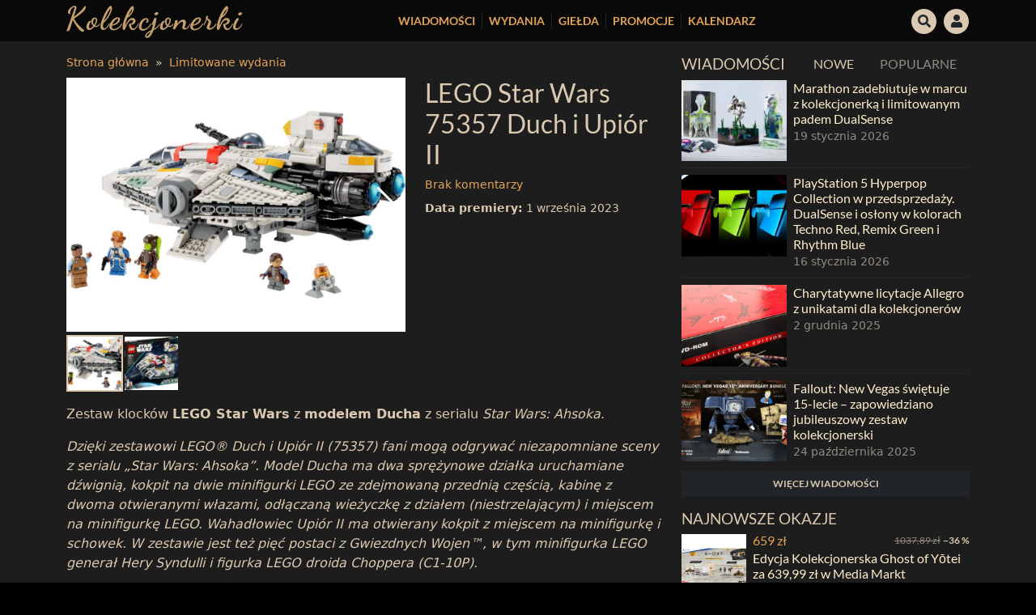

--- FILE ---
content_type: text/html; charset=UTF-8
request_url: https://kolekcjonerki.com/przedmiot/zabawka/lego-star-wars-75357-duch-i-upior-ii/
body_size: 24295
content:
<!DOCTYPE html>
<html lang="pl-PL">
<head>
    <meta charset="UTF-8">
    <meta name="viewport" content="width=device-width, initial-scale=1, shrink-to-fit=no">

    <link rel="profile" href="https://gmpg.org/xfn/11">

    <link rel="shortcut icon" href="https://kolekcjonerki.com/wp-content/themes/kolekcjonerki/assets/favicons/favicon.ico">
    <link rel="icon" sizes="16x16 32x32 64x64" href="https://kolekcjonerki.com/wp-content/themes/kolekcjonerki/assets/favicons/favicon.ico">
    <link rel="apple-touch-icon" sizes="57x57" href="https://kolekcjonerki.com/wp-content/themes/kolekcjonerki/assets/favicons/apple-icon-57x57.png">
    <link rel="apple-touch-icon" sizes="60x60" href="https://kolekcjonerki.com/wp-content/themes/kolekcjonerki/assets/favicons/apple-icon-60x60.png">
    <link rel="apple-touch-icon" sizes="72x72" href="https://kolekcjonerki.com/wp-content/themes/kolekcjonerki/assets/favicons/apple-icon-72x72.png">
    <link rel="apple-touch-icon" sizes="76x76" href="https://kolekcjonerki.com/wp-content/themes/kolekcjonerki/assets/favicons/apple-icon-76x76.png">
    <link rel="apple-touch-icon" sizes="114x114" href="https://kolekcjonerki.com/wp-content/themes/kolekcjonerki/assets/favicons/apple-icon-114x114.png">
    <link rel="apple-touch-icon" sizes="120x120" href="https://kolekcjonerki.com/wp-content/themes/kolekcjonerki/assets/favicons/apple-icon-120x120.png">
    <link rel="apple-touch-icon" sizes="144x144" href="https://kolekcjonerki.com/wp-content/themes/kolekcjonerki/assets/favicons/apple-icon-144x144.png">
    <link rel="apple-touch-icon" sizes="152x152" href="https://kolekcjonerki.com/wp-content/themes/kolekcjonerki/assets/favicons/apple-icon-152x152.png">
    <link rel="apple-touch-icon" sizes="180x180" href="https://kolekcjonerki.com/wp-content/themes/kolekcjonerki/assets/favicons/apple-icon-180x180.png">
    <link rel="icon" type="image/png" sizes="192x192"  href="https://kolekcjonerki.com/wp-content/themes/kolekcjonerki/assets/favicons/android-icon-192x192.png">
    <link rel="icon" type="image/png" sizes="32x32" href="https://kolekcjonerki.com/wp-content/themes/kolekcjonerki/assets/favicons/favicon-32x32.png">
    <link rel="icon" type="image/png" sizes="96x96" href="https://kolekcjonerki.com/wp-content/themes/kolekcjonerki/assets/favicons/favicon-96x96.png">
    <link rel="icon" type="image/png" sizes="16x16" href="https://kolekcjonerki.com/wp-content/themes/kolekcjonerki/assets/favicons/favicon-16x16.png">
    <link rel="manifest" href="https://kolekcjonerki.com/wp-content/themes/kolekcjonerki/assets/favicons/manifest.json">
    <meta name="msapplication-TileColor" content="#ffffff">
    <meta name="msapplication-TileImage" content="https://kolekcjonerki.com/wp-content/themes/kolekcjonerki/assets/favicons/ms-icon-144x144.png">
    <meta name="theme-color" content="#ffffff">

    <link rel="preload" as="font" type="font/woff2" crossorigin href="https://kolekcjonerki.com/wp-content/themes/kolekcjonerki/assets/fontawesome/webfonts/fa-regular-400.woff2"/>
    <link rel="preload" as="font" type="font/woff2" crossorigin href="https://kolekcjonerki.com/wp-content/themes/kolekcjonerki/assets/fontawesome/webfonts/fa-solid-900.woff2"/>
    <link rel="preload" as="font" type="font/woff2" crossorigin href="https://kolekcjonerki.com/wp-content/themes/kolekcjonerki/assets/fontawesome/webfonts/fa-brands-400.woff2"/>
    <link rel="preload" as="font" type="font/woff2" crossorigin href="https://fonts.gstatic.com/s/lato/v17/S6uyw4BMUTPHjxAwXjeu.woff2"/>
    <link rel="preload" as="font" type="font/woff2" crossorigin href="https://fonts.gstatic.com/s/lato/v17/S6uyw4BMUTPHjx4wXg.woff2"/>
    <link rel="preload" as="font" type="font/woff2" crossorigin href="https://fonts.gstatic.com/s/lato/v17/S6u9w4BMUTPHh6UVSwaPGR_p.woff2"/>
    <link rel="preload" as="font" type="font/woff2" crossorigin href="https://fonts.gstatic.com/s/lato/v17/S6u9w4BMUTPHh6UVSwiPGQ.woff2"/>

    
    <style>
        /* latin-ext */
        @font-face {
            font-family: 'Lato';
            font-style: normal;
            font-weight: 400;
            font-display: swap;
            src: url(https://fonts.gstatic.com/s/lato/v17/S6uyw4BMUTPHjxAwXjeu.woff2) format('woff2');
            unicode-range: U+0100-024F, U+0259, U+1E00-1EFF, U+2020, U+20A0-20AB, U+20AD-20CF, U+2113, U+2C60-2C7F, U+A720-A7FF;
        }
        /* latin */
        @font-face {
            font-family: 'Lato';
            font-style: normal;
            font-weight: 400;
            font-display: swap;
            src: url(https://fonts.gstatic.com/s/lato/v17/S6uyw4BMUTPHjx4wXg.woff2) format('woff2');
            unicode-range: U+0000-00FF, U+0131, U+0152-0153, U+02BB-02BC, U+02C6, U+02DA, U+02DC, U+2000-206F, U+2074, U+20AC, U+2122, U+2191, U+2193, U+2212, U+2215, U+FEFF, U+FFFD;
        }
        /* latin-ext */
        @font-face {
            font-family: 'Lato';
            font-style: normal;
            font-weight: 700;
            font-display: swap;
            src: url(https://fonts.gstatic.com/s/lato/v17/S6u9w4BMUTPHh6UVSwaPGR_p.woff2) format('woff2');
            unicode-range: U+0100-024F, U+0259, U+1E00-1EFF, U+2020, U+20A0-20AB, U+20AD-20CF, U+2113, U+2C60-2C7F, U+A720-A7FF;
        }
        /* latin */
        @font-face {
            font-family: 'Lato';
            font-style: normal;
            font-weight: 700;
            font-display: swap;
            src: url(https://fonts.gstatic.com/s/lato/v17/S6u9w4BMUTPHh6UVSwiPGQ.woff2) format('woff2');
            unicode-range: U+0000-00FF, U+0131, U+0152-0153, U+02BB-02BC, U+02C6, U+02DA, U+02DC, U+2000-206F, U+2074, U+20AC, U+2122, U+2191, U+2193, U+2212, U+2215, U+FEFF, U+FFFD;
        }
        
        @media(min-width: 1400px) {
            .container,.container-lg,.container-md,.container-sm,.container-xl,.container-xxl {
                max-width:1320px
            }
        }
        
        a h2 {
            color: #ffeecc;
        }
        
        
        a:hover h2 {
            text-decoration: none;
            color: #fffdf8;
        }

        .wpd-login {
            display: none;
        }
        .ratio-3x4 {
            --bs-aspect-ratio: calc(4 / 3 * 100%);
        }

        .form-control.is-invalid, .was-validated .form-control:invalid,
        .form-control.is-invalid:focus, .was-validated .form-control:invalid:focus,
        .form-control.is-valid, .was-validated .form-control:valid,
        .form-control.is-valid:focus, .was-validated .form-control:valid:focus {
            border-color: #333 !important;
        }

        .dropdown-menu-dark .dropdown-item:active {
            background-color: inherit!important;
            color: inherit!important;
        }

        .dropdown-menu-dark .dropdown-item.active {
            background-color: #dac9b0!important;
            color: #000!important;
        }

        .wpd-comment-last-edited { display: none; }

        label.error {
            font-size: 0.85rem;
            color: #8e8e8e;
        }

        .btn-check:focus + .btn-primary, .btn-primary:focus {
            color: #000;
            background-color: #f5e8d6;
            border-color: #dac9b0;
        }
    </style>

    <meta name='robots' content='index, follow, max-image-preview:large, max-snippet:-1, max-video-preview:-1' />

	<!-- This site is optimized with the Yoast SEO plugin v21.9.1 - https://yoast.com/wordpress/plugins/seo/ -->
	<title>LEGO Star Wars 75357 Duch i Upiór II - Kolekcjonerki</title>
	<meta name="description" content="Zestaw klocków LEGO Star Wars z modelem Ducha z serialu Star Wars: Ahsoka zadebiutuje w cenie 799,99 zł 1 września 2023 roku." />
	<link rel="canonical" href="https://kolekcjonerki.com/przedmiot/zabawka/lego-star-wars-75357-duch-i-upior-ii/" />
	<meta property="og:locale" content="pl_PL" />
	<meta property="og:type" content="article" />
	<meta property="og:title" content="LEGO Star Wars 75357 Duch i Upiór II - Kolekcjonerki" />
	<meta property="og:description" content="Zestaw klocków LEGO Star Wars z modelem Ducha z serialu Star Wars: Ahsoka zadebiutuje w cenie 799,99 zł 1 września 2023 roku." />
	<meta property="og:url" content="https://kolekcjonerki.com/przedmiot/zabawka/lego-star-wars-75357-duch-i-upior-ii/" />
	<meta property="og:site_name" content="Kolekcjonerki" />
	<meta property="article:modified_time" content="2023-09-03T11:02:22+00:00" />
	<meta property="og:image" content="https://kolekcjonerki.com/wp-content/uploads/2023/07/lego-star-wars-75357-duch-i-upior-ii-pudelko.jpeg" />
	<meta property="og:image:width" content="2400" />
	<meta property="og:image:height" content="2194" />
	<meta property="og:image:type" content="image/jpeg" />
	<meta name="twitter:card" content="summary_large_image" />
	<meta name="twitter:label1" content="Szacowany czas czytania" />
	<meta name="twitter:data1" content="1 minuta" />
	<script type="application/ld+json" class="yoast-schema-graph">{"@context":"https://schema.org","@graph":[{"@type":"WebPage","@id":"https://kolekcjonerki.com/przedmiot/zabawka/lego-star-wars-75357-duch-i-upior-ii/","url":"https://kolekcjonerki.com/przedmiot/zabawka/lego-star-wars-75357-duch-i-upior-ii/","name":"LEGO Star Wars 75357 Duch i Upiór II - Kolekcjonerki","isPartOf":{"@id":"https://kolekcjonerki.com/#website"},"primaryImageOfPage":{"@id":"https://kolekcjonerki.com/przedmiot/zabawka/lego-star-wars-75357-duch-i-upior-ii/#primaryimage"},"image":{"@id":"https://kolekcjonerki.com/przedmiot/zabawka/lego-star-wars-75357-duch-i-upior-ii/#primaryimage"},"thumbnailUrl":"https://kolekcjonerki.com/wp-content/uploads/2023/07/lego-star-wars-75357-duch-i-upior-ii-pudelko.jpeg","datePublished":"2023-07-15T11:16:09+00:00","dateModified":"2023-09-03T11:02:22+00:00","description":"Zestaw klocków LEGO Star Wars z modelem Ducha z serialu Star Wars: Ahsoka zadebiutuje w cenie 799,99 zł 1 września 2023 roku.","breadcrumb":{"@id":"https://kolekcjonerki.com/przedmiot/zabawka/lego-star-wars-75357-duch-i-upior-ii/#breadcrumb"},"inLanguage":"pl-PL","potentialAction":[{"@type":"ReadAction","target":["https://kolekcjonerki.com/przedmiot/zabawka/lego-star-wars-75357-duch-i-upior-ii/"]}]},{"@type":"ImageObject","inLanguage":"pl-PL","@id":"https://kolekcjonerki.com/przedmiot/zabawka/lego-star-wars-75357-duch-i-upior-ii/#primaryimage","url":"https://kolekcjonerki.com/wp-content/uploads/2023/07/lego-star-wars-75357-duch-i-upior-ii-pudelko.jpeg","contentUrl":"https://kolekcjonerki.com/wp-content/uploads/2023/07/lego-star-wars-75357-duch-i-upior-ii-pudelko.jpeg","width":2400,"height":2194},{"@type":"BreadcrumbList","@id":"https://kolekcjonerki.com/przedmiot/zabawka/lego-star-wars-75357-duch-i-upior-ii/#breadcrumb","itemListElement":[{"@type":"ListItem","position":1,"name":"Home","item":"https://kolekcjonerki.com/"},{"@type":"ListItem","position":2,"name":"Limitowane wydania","item":"https://kolekcjonerki.com/limitowane-wydania/"},{"@type":"ListItem","position":3,"name":"LEGO Star Wars 75357 Duch i Upiór II"}]},{"@type":"WebSite","@id":"https://kolekcjonerki.com/#website","url":"https://kolekcjonerki.com/","name":"Kolekcjonerki","description":"Strona poświęcona kolekcjonerskim wydaniom.","potentialAction":[{"@type":"SearchAction","target":{"@type":"EntryPoint","urlTemplate":"https://kolekcjonerki.com/?s={search_term_string}"},"query-input":"required name=search_term_string"}],"inLanguage":"pl-PL"}]}</script>
	<!-- / Yoast SEO plugin. -->


<link rel='stylesheet' id='wp-block-library-css' href='https://kolekcjonerki.com/wp-includes/css/dist/block-library/style.min.css?ver=6.4.5' type='text/css' media='all' />
<style id='bp-login-form-style-inline-css' type='text/css'>
.widget_bp_core_login_widget .bp-login-widget-user-avatar{float:left}.widget_bp_core_login_widget .bp-login-widget-user-links{margin-left:70px}#bp-login-widget-form label{display:block;font-weight:600;margin:15px 0 5px;width:auto}#bp-login-widget-form input[type=password],#bp-login-widget-form input[type=text]{background-color:#fafafa;border:1px solid #d6d6d6;border-radius:0;font:inherit;font-size:100%;padding:.5em;width:100%}#bp-login-widget-form .bp-login-widget-register-link,#bp-login-widget-form .login-submit{display:inline;width:-moz-fit-content;width:fit-content}#bp-login-widget-form .bp-login-widget-register-link{margin-left:1em}#bp-login-widget-form .bp-login-widget-register-link a{filter:invert(1)}#bp-login-widget-form .bp-login-widget-pwd-link{font-size:80%}

</style>
<style id='bp-primary-nav-style-inline-css' type='text/css'>
.buddypress_object_nav .bp-navs{background:transparent;clear:both;overflow:hidden}.buddypress_object_nav .bp-navs ul{margin:0;padding:0}.buddypress_object_nav .bp-navs ul li{list-style:none;margin:0}.buddypress_object_nav .bp-navs ul li a,.buddypress_object_nav .bp-navs ul li span{border:0;display:block;padding:5px 10px;text-decoration:none}.buddypress_object_nav .bp-navs ul li .count{background:#eaeaea;border:1px solid #ccc;border-radius:50%;color:#555;display:inline-block;font-size:12px;margin-left:2px;padding:3px 6px;text-align:center;vertical-align:middle}.buddypress_object_nav .bp-navs ul li a .count:empty{display:none}.buddypress_object_nav .bp-navs ul li.last select{max-width:185px}.buddypress_object_nav .bp-navs ul li.current a,.buddypress_object_nav .bp-navs ul li.selected a{color:#333;opacity:1}.buddypress_object_nav .bp-navs ul li.current a .count,.buddypress_object_nav .bp-navs ul li.selected a .count{background-color:#fff}.buddypress_object_nav .bp-navs ul li.dynamic a .count,.buddypress_object_nav .bp-navs ul li.dynamic.current a .count,.buddypress_object_nav .bp-navs ul li.dynamic.selected a .count{background-color:#5087e5;border:0;color:#fafafa}.buddypress_object_nav .bp-navs ul li.dynamic a:hover .count{background-color:#5087e5;border:0;color:#fff}.buddypress_object_nav .main-navs.dir-navs{margin-bottom:20px}.buddypress_object_nav .bp-navs.group-create-links ul li.current a{text-align:center}.buddypress_object_nav .bp-navs.group-create-links ul li:not(.current),.buddypress_object_nav .bp-navs.group-create-links ul li:not(.current) a{color:#767676}.buddypress_object_nav .bp-navs.group-create-links ul li:not(.current) a:focus,.buddypress_object_nav .bp-navs.group-create-links ul li:not(.current) a:hover{background:none;color:#555}.buddypress_object_nav .bp-navs.group-create-links ul li:not(.current) a[disabled]:focus,.buddypress_object_nav .bp-navs.group-create-links ul li:not(.current) a[disabled]:hover{color:#767676}

</style>
<style id='bp-member-style-inline-css' type='text/css'>
[data-type="bp/member"] input.components-placeholder__input{border:1px solid #757575;border-radius:2px;flex:1 1 auto;padding:6px 8px}.bp-block-member{position:relative}.bp-block-member .member-content{display:flex}.bp-block-member .user-nicename{display:block}.bp-block-member .user-nicename a{border:none;color:currentColor;text-decoration:none}.bp-block-member .bp-profile-button{width:100%}.bp-block-member .bp-profile-button a.button{bottom:10px;display:inline-block;margin:18px 0 0;position:absolute;right:0}.bp-block-member.has-cover .item-header-avatar,.bp-block-member.has-cover .member-content,.bp-block-member.has-cover .member-description{z-index:2}.bp-block-member.has-cover .member-content,.bp-block-member.has-cover .member-description{padding-top:75px}.bp-block-member.has-cover .bp-member-cover-image{background-color:#c5c5c5;background-position:top;background-repeat:no-repeat;background-size:cover;border:0;display:block;height:150px;left:0;margin:0;padding:0;position:absolute;top:0;width:100%;z-index:1}.bp-block-member img.avatar{height:auto;width:auto}.bp-block-member.avatar-none .item-header-avatar{display:none}.bp-block-member.avatar-none.has-cover{min-height:200px}.bp-block-member.avatar-full{min-height:150px}.bp-block-member.avatar-full .item-header-avatar{width:180px}.bp-block-member.avatar-thumb .member-content{align-items:center;min-height:50px}.bp-block-member.avatar-thumb .item-header-avatar{width:70px}.bp-block-member.avatar-full.has-cover{min-height:300px}.bp-block-member.avatar-full.has-cover .item-header-avatar{width:200px}.bp-block-member.avatar-full.has-cover img.avatar{background:hsla(0,0%,100%,.8);border:2px solid #fff;margin-left:20px}.bp-block-member.avatar-thumb.has-cover .item-header-avatar{padding-top:75px}.entry .entry-content .bp-block-member .user-nicename a{border:none;color:currentColor;text-decoration:none}

</style>
<style id='bp-members-style-inline-css' type='text/css'>
[data-type="bp/members"] .components-placeholder.is-appender{min-height:0}[data-type="bp/members"] .components-placeholder.is-appender .components-placeholder__label:empty{display:none}[data-type="bp/members"] .components-placeholder input.components-placeholder__input{border:1px solid #757575;border-radius:2px;flex:1 1 auto;padding:6px 8px}[data-type="bp/members"].avatar-none .member-description{width:calc(100% - 44px)}[data-type="bp/members"].avatar-full .member-description{width:calc(100% - 224px)}[data-type="bp/members"].avatar-thumb .member-description{width:calc(100% - 114px)}[data-type="bp/members"] .member-content{position:relative}[data-type="bp/members"] .member-content .is-right{position:absolute;right:2px;top:2px}[data-type="bp/members"] .columns-2 .member-content .member-description,[data-type="bp/members"] .columns-3 .member-content .member-description,[data-type="bp/members"] .columns-4 .member-content .member-description{padding-left:44px;width:calc(100% - 44px)}[data-type="bp/members"] .columns-3 .is-right{right:-10px}[data-type="bp/members"] .columns-4 .is-right{right:-50px}.bp-block-members.is-grid{display:flex;flex-wrap:wrap;padding:0}.bp-block-members.is-grid .member-content{margin:0 1.25em 1.25em 0;width:100%}@media(min-width:600px){.bp-block-members.columns-2 .member-content{width:calc(50% - .625em)}.bp-block-members.columns-2 .member-content:nth-child(2n){margin-right:0}.bp-block-members.columns-3 .member-content{width:calc(33.33333% - .83333em)}.bp-block-members.columns-3 .member-content:nth-child(3n){margin-right:0}.bp-block-members.columns-4 .member-content{width:calc(25% - .9375em)}.bp-block-members.columns-4 .member-content:nth-child(4n){margin-right:0}}.bp-block-members .member-content{display:flex;flex-direction:column;padding-bottom:1em;text-align:center}.bp-block-members .member-content .item-header-avatar,.bp-block-members .member-content .member-description{width:100%}.bp-block-members .member-content .item-header-avatar{margin:0 auto}.bp-block-members .member-content .item-header-avatar img.avatar{display:inline-block}@media(min-width:600px){.bp-block-members .member-content{flex-direction:row;text-align:left}.bp-block-members .member-content .item-header-avatar,.bp-block-members .member-content .member-description{width:auto}.bp-block-members .member-content .item-header-avatar{margin:0}}.bp-block-members .member-content .user-nicename{display:block}.bp-block-members .member-content .user-nicename a{border:none;color:currentColor;text-decoration:none}.bp-block-members .member-content time{color:#767676;display:block;font-size:80%}.bp-block-members.avatar-none .item-header-avatar{display:none}.bp-block-members.avatar-full{min-height:190px}.bp-block-members.avatar-full .item-header-avatar{width:180px}.bp-block-members.avatar-thumb .member-content{min-height:80px}.bp-block-members.avatar-thumb .item-header-avatar{width:70px}.bp-block-members.columns-2 .member-content,.bp-block-members.columns-3 .member-content,.bp-block-members.columns-4 .member-content{display:block;text-align:center}.bp-block-members.columns-2 .member-content .item-header-avatar,.bp-block-members.columns-3 .member-content .item-header-avatar,.bp-block-members.columns-4 .member-content .item-header-avatar{margin:0 auto}.bp-block-members img.avatar{height:auto;max-width:-moz-fit-content;max-width:fit-content;width:auto}.bp-block-members .member-content.has-activity{align-items:center}.bp-block-members .member-content.has-activity .item-header-avatar{padding-right:1em}.bp-block-members .member-content.has-activity .wp-block-quote{margin-bottom:0;text-align:left}.bp-block-members .member-content.has-activity .wp-block-quote cite a,.entry .entry-content .bp-block-members .user-nicename a{border:none;color:currentColor;text-decoration:none}

</style>
<style id='bp-dynamic-members-style-inline-css' type='text/css'>
.bp-dynamic-block-container .item-options{font-size:.5em;margin:0 0 1em;padding:1em 0}.bp-dynamic-block-container .item-options a.selected{font-weight:600}.bp-dynamic-block-container ul.item-list{list-style:none;margin:1em 0;padding-left:0}.bp-dynamic-block-container ul.item-list li{margin-bottom:1em}.bp-dynamic-block-container ul.item-list li:after,.bp-dynamic-block-container ul.item-list li:before{content:" ";display:table}.bp-dynamic-block-container ul.item-list li:after{clear:both}.bp-dynamic-block-container ul.item-list li .item-avatar{float:left;width:60px}.bp-dynamic-block-container ul.item-list li .item{margin-left:70px}

</style>
<style id='bp-online-members-style-inline-css' type='text/css'>
.widget_bp_core_whos_online_widget .avatar-block,[data-type="bp/online-members"] .avatar-block{display:flex;flex-flow:row wrap}.widget_bp_core_whos_online_widget .avatar-block img,[data-type="bp/online-members"] .avatar-block img{margin:.5em}

</style>
<style id='bp-active-members-style-inline-css' type='text/css'>
.widget_bp_core_recently_active_widget .avatar-block,[data-type="bp/active-members"] .avatar-block{display:flex;flex-flow:row wrap}.widget_bp_core_recently_active_widget .avatar-block img,[data-type="bp/active-members"] .avatar-block img{margin:.5em}

</style>
<style id='classic-theme-styles-inline-css' type='text/css'>
/*! This file is auto-generated */
.wp-block-button__link{color:#fff;background-color:#32373c;border-radius:9999px;box-shadow:none;text-decoration:none;padding:calc(.667em + 2px) calc(1.333em + 2px);font-size:1.125em}.wp-block-file__button{background:#32373c;color:#fff;text-decoration:none}
</style>
<style id='global-styles-inline-css' type='text/css'>
body{--wp--preset--color--black: #000000;--wp--preset--color--cyan-bluish-gray: #abb8c3;--wp--preset--color--white: #ffffff;--wp--preset--color--pale-pink: #f78da7;--wp--preset--color--vivid-red: #cf2e2e;--wp--preset--color--luminous-vivid-orange: #ff6900;--wp--preset--color--luminous-vivid-amber: #fcb900;--wp--preset--color--light-green-cyan: #7bdcb5;--wp--preset--color--vivid-green-cyan: #00d084;--wp--preset--color--pale-cyan-blue: #8ed1fc;--wp--preset--color--vivid-cyan-blue: #0693e3;--wp--preset--color--vivid-purple: #9b51e0;--wp--preset--gradient--vivid-cyan-blue-to-vivid-purple: linear-gradient(135deg,rgba(6,147,227,1) 0%,rgb(155,81,224) 100%);--wp--preset--gradient--light-green-cyan-to-vivid-green-cyan: linear-gradient(135deg,rgb(122,220,180) 0%,rgb(0,208,130) 100%);--wp--preset--gradient--luminous-vivid-amber-to-luminous-vivid-orange: linear-gradient(135deg,rgba(252,185,0,1) 0%,rgba(255,105,0,1) 100%);--wp--preset--gradient--luminous-vivid-orange-to-vivid-red: linear-gradient(135deg,rgba(255,105,0,1) 0%,rgb(207,46,46) 100%);--wp--preset--gradient--very-light-gray-to-cyan-bluish-gray: linear-gradient(135deg,rgb(238,238,238) 0%,rgb(169,184,195) 100%);--wp--preset--gradient--cool-to-warm-spectrum: linear-gradient(135deg,rgb(74,234,220) 0%,rgb(151,120,209) 20%,rgb(207,42,186) 40%,rgb(238,44,130) 60%,rgb(251,105,98) 80%,rgb(254,248,76) 100%);--wp--preset--gradient--blush-light-purple: linear-gradient(135deg,rgb(255,206,236) 0%,rgb(152,150,240) 100%);--wp--preset--gradient--blush-bordeaux: linear-gradient(135deg,rgb(254,205,165) 0%,rgb(254,45,45) 50%,rgb(107,0,62) 100%);--wp--preset--gradient--luminous-dusk: linear-gradient(135deg,rgb(255,203,112) 0%,rgb(199,81,192) 50%,rgb(65,88,208) 100%);--wp--preset--gradient--pale-ocean: linear-gradient(135deg,rgb(255,245,203) 0%,rgb(182,227,212) 50%,rgb(51,167,181) 100%);--wp--preset--gradient--electric-grass: linear-gradient(135deg,rgb(202,248,128) 0%,rgb(113,206,126) 100%);--wp--preset--gradient--midnight: linear-gradient(135deg,rgb(2,3,129) 0%,rgb(40,116,252) 100%);--wp--preset--font-size--small: 13px;--wp--preset--font-size--medium: 20px;--wp--preset--font-size--large: 36px;--wp--preset--font-size--x-large: 42px;--wp--preset--spacing--20: 0.44rem;--wp--preset--spacing--30: 0.67rem;--wp--preset--spacing--40: 1rem;--wp--preset--spacing--50: 1.5rem;--wp--preset--spacing--60: 2.25rem;--wp--preset--spacing--70: 3.38rem;--wp--preset--spacing--80: 5.06rem;--wp--preset--shadow--natural: 6px 6px 9px rgba(0, 0, 0, 0.2);--wp--preset--shadow--deep: 12px 12px 50px rgba(0, 0, 0, 0.4);--wp--preset--shadow--sharp: 6px 6px 0px rgba(0, 0, 0, 0.2);--wp--preset--shadow--outlined: 6px 6px 0px -3px rgba(255, 255, 255, 1), 6px 6px rgba(0, 0, 0, 1);--wp--preset--shadow--crisp: 6px 6px 0px rgba(0, 0, 0, 1);}:where(.is-layout-flex){gap: 0.5em;}:where(.is-layout-grid){gap: 0.5em;}body .is-layout-flow > .alignleft{float: left;margin-inline-start: 0;margin-inline-end: 2em;}body .is-layout-flow > .alignright{float: right;margin-inline-start: 2em;margin-inline-end: 0;}body .is-layout-flow > .aligncenter{margin-left: auto !important;margin-right: auto !important;}body .is-layout-constrained > .alignleft{float: left;margin-inline-start: 0;margin-inline-end: 2em;}body .is-layout-constrained > .alignright{float: right;margin-inline-start: 2em;margin-inline-end: 0;}body .is-layout-constrained > .aligncenter{margin-left: auto !important;margin-right: auto !important;}body .is-layout-constrained > :where(:not(.alignleft):not(.alignright):not(.alignfull)){max-width: var(--wp--style--global--content-size);margin-left: auto !important;margin-right: auto !important;}body .is-layout-constrained > .alignwide{max-width: var(--wp--style--global--wide-size);}body .is-layout-flex{display: flex;}body .is-layout-flex{flex-wrap: wrap;align-items: center;}body .is-layout-flex > *{margin: 0;}body .is-layout-grid{display: grid;}body .is-layout-grid > *{margin: 0;}:where(.wp-block-columns.is-layout-flex){gap: 2em;}:where(.wp-block-columns.is-layout-grid){gap: 2em;}:where(.wp-block-post-template.is-layout-flex){gap: 1.25em;}:where(.wp-block-post-template.is-layout-grid){gap: 1.25em;}.has-black-color{color: var(--wp--preset--color--black) !important;}.has-cyan-bluish-gray-color{color: var(--wp--preset--color--cyan-bluish-gray) !important;}.has-white-color{color: var(--wp--preset--color--white) !important;}.has-pale-pink-color{color: var(--wp--preset--color--pale-pink) !important;}.has-vivid-red-color{color: var(--wp--preset--color--vivid-red) !important;}.has-luminous-vivid-orange-color{color: var(--wp--preset--color--luminous-vivid-orange) !important;}.has-luminous-vivid-amber-color{color: var(--wp--preset--color--luminous-vivid-amber) !important;}.has-light-green-cyan-color{color: var(--wp--preset--color--light-green-cyan) !important;}.has-vivid-green-cyan-color{color: var(--wp--preset--color--vivid-green-cyan) !important;}.has-pale-cyan-blue-color{color: var(--wp--preset--color--pale-cyan-blue) !important;}.has-vivid-cyan-blue-color{color: var(--wp--preset--color--vivid-cyan-blue) !important;}.has-vivid-purple-color{color: var(--wp--preset--color--vivid-purple) !important;}.has-black-background-color{background-color: var(--wp--preset--color--black) !important;}.has-cyan-bluish-gray-background-color{background-color: var(--wp--preset--color--cyan-bluish-gray) !important;}.has-white-background-color{background-color: var(--wp--preset--color--white) !important;}.has-pale-pink-background-color{background-color: var(--wp--preset--color--pale-pink) !important;}.has-vivid-red-background-color{background-color: var(--wp--preset--color--vivid-red) !important;}.has-luminous-vivid-orange-background-color{background-color: var(--wp--preset--color--luminous-vivid-orange) !important;}.has-luminous-vivid-amber-background-color{background-color: var(--wp--preset--color--luminous-vivid-amber) !important;}.has-light-green-cyan-background-color{background-color: var(--wp--preset--color--light-green-cyan) !important;}.has-vivid-green-cyan-background-color{background-color: var(--wp--preset--color--vivid-green-cyan) !important;}.has-pale-cyan-blue-background-color{background-color: var(--wp--preset--color--pale-cyan-blue) !important;}.has-vivid-cyan-blue-background-color{background-color: var(--wp--preset--color--vivid-cyan-blue) !important;}.has-vivid-purple-background-color{background-color: var(--wp--preset--color--vivid-purple) !important;}.has-black-border-color{border-color: var(--wp--preset--color--black) !important;}.has-cyan-bluish-gray-border-color{border-color: var(--wp--preset--color--cyan-bluish-gray) !important;}.has-white-border-color{border-color: var(--wp--preset--color--white) !important;}.has-pale-pink-border-color{border-color: var(--wp--preset--color--pale-pink) !important;}.has-vivid-red-border-color{border-color: var(--wp--preset--color--vivid-red) !important;}.has-luminous-vivid-orange-border-color{border-color: var(--wp--preset--color--luminous-vivid-orange) !important;}.has-luminous-vivid-amber-border-color{border-color: var(--wp--preset--color--luminous-vivid-amber) !important;}.has-light-green-cyan-border-color{border-color: var(--wp--preset--color--light-green-cyan) !important;}.has-vivid-green-cyan-border-color{border-color: var(--wp--preset--color--vivid-green-cyan) !important;}.has-pale-cyan-blue-border-color{border-color: var(--wp--preset--color--pale-cyan-blue) !important;}.has-vivid-cyan-blue-border-color{border-color: var(--wp--preset--color--vivid-cyan-blue) !important;}.has-vivid-purple-border-color{border-color: var(--wp--preset--color--vivid-purple) !important;}.has-vivid-cyan-blue-to-vivid-purple-gradient-background{background: var(--wp--preset--gradient--vivid-cyan-blue-to-vivid-purple) !important;}.has-light-green-cyan-to-vivid-green-cyan-gradient-background{background: var(--wp--preset--gradient--light-green-cyan-to-vivid-green-cyan) !important;}.has-luminous-vivid-amber-to-luminous-vivid-orange-gradient-background{background: var(--wp--preset--gradient--luminous-vivid-amber-to-luminous-vivid-orange) !important;}.has-luminous-vivid-orange-to-vivid-red-gradient-background{background: var(--wp--preset--gradient--luminous-vivid-orange-to-vivid-red) !important;}.has-very-light-gray-to-cyan-bluish-gray-gradient-background{background: var(--wp--preset--gradient--very-light-gray-to-cyan-bluish-gray) !important;}.has-cool-to-warm-spectrum-gradient-background{background: var(--wp--preset--gradient--cool-to-warm-spectrum) !important;}.has-blush-light-purple-gradient-background{background: var(--wp--preset--gradient--blush-light-purple) !important;}.has-blush-bordeaux-gradient-background{background: var(--wp--preset--gradient--blush-bordeaux) !important;}.has-luminous-dusk-gradient-background{background: var(--wp--preset--gradient--luminous-dusk) !important;}.has-pale-ocean-gradient-background{background: var(--wp--preset--gradient--pale-ocean) !important;}.has-electric-grass-gradient-background{background: var(--wp--preset--gradient--electric-grass) !important;}.has-midnight-gradient-background{background: var(--wp--preset--gradient--midnight) !important;}.has-small-font-size{font-size: var(--wp--preset--font-size--small) !important;}.has-medium-font-size{font-size: var(--wp--preset--font-size--medium) !important;}.has-large-font-size{font-size: var(--wp--preset--font-size--large) !important;}.has-x-large-font-size{font-size: var(--wp--preset--font-size--x-large) !important;}
.wp-block-navigation a:where(:not(.wp-element-button)){color: inherit;}
:where(.wp-block-post-template.is-layout-flex){gap: 1.25em;}:where(.wp-block-post-template.is-layout-grid){gap: 1.25em;}
:where(.wp-block-columns.is-layout-flex){gap: 2em;}:where(.wp-block-columns.is-layout-grid){gap: 2em;}
.wp-block-pullquote{font-size: 1.5em;line-height: 1.6;}
</style>
<link rel='stylesheet' id='contact-form-7-css' href='https://kolekcjonerki.com/wp-content/plugins/contact-form-7/includes/css/styles.css?ver=5.8.6' type='text/css' media='all' />
<link rel='stylesheet' id='wpdiscuz-frontend-css-css' href='https://kolekcjonerki.com/wp-content/plugins/wpdiscuz/themes/default/style.css?ver=7.6.14' type='text/css' media='all' />
<style id='wpdiscuz-frontend-css-inline-css' type='text/css'>
 #wpdcom .wpd-blog-administrator .wpd-comment-label{color:#ffffff;background-color:#D3BF94;border:none}#wpdcom .wpd-blog-administrator .wpd-comment-author, #wpdcom .wpd-blog-administrator .wpd-comment-author a{color:#D3BF94}#wpdcom.wpd-layout-1 .wpd-comment .wpd-blog-administrator .wpd-avatar img{border-color:#D3BF94}#wpdcom.wpd-layout-2 .wpd-comment.wpd-reply .wpd-comment-wrap.wpd-blog-administrator{border-left:3px solid #D3BF94}#wpdcom.wpd-layout-2 .wpd-comment .wpd-blog-administrator .wpd-avatar img{border-bottom-color:#D3BF94}#wpdcom.wpd-layout-3 .wpd-blog-administrator .wpd-comment-subheader{border-top:1px dashed #D3BF94}#wpdcom.wpd-layout-3 .wpd-reply .wpd-blog-administrator .wpd-comment-right{border-left:1px solid #D3BF94}#wpdcom .wpd-blog-editor .wpd-comment-label{color:#ffffff;background-color:#00B38F;border:none}#wpdcom .wpd-blog-editor .wpd-comment-author, #wpdcom .wpd-blog-editor .wpd-comment-author a{color:#00B38F}#wpdcom.wpd-layout-1 .wpd-comment .wpd-blog-editor .wpd-avatar img{border-color:#00B38F}#wpdcom.wpd-layout-2 .wpd-comment.wpd-reply .wpd-comment-wrap.wpd-blog-editor{border-left:3px solid #00B38F}#wpdcom.wpd-layout-2 .wpd-comment .wpd-blog-editor .wpd-avatar img{border-bottom-color:#00B38F}#wpdcom.wpd-layout-3 .wpd-blog-editor .wpd-comment-subheader{border-top:1px dashed #00B38F}#wpdcom.wpd-layout-3 .wpd-reply .wpd-blog-editor .wpd-comment-right{border-left:1px solid #00B38F}#wpdcom .wpd-blog-author .wpd-comment-label{color:#ffffff;background-color:#00B38F;border:none}#wpdcom .wpd-blog-author .wpd-comment-author, #wpdcom .wpd-blog-author .wpd-comment-author a{color:#00B38F}#wpdcom.wpd-layout-1 .wpd-comment .wpd-blog-author .wpd-avatar img{border-color:#00B38F}#wpdcom.wpd-layout-2 .wpd-comment .wpd-blog-author .wpd-avatar img{border-bottom-color:#00B38F}#wpdcom.wpd-layout-3 .wpd-blog-author .wpd-comment-subheader{border-top:1px dashed #00B38F}#wpdcom.wpd-layout-3 .wpd-reply .wpd-blog-author .wpd-comment-right{border-left:1px solid #00B38F}#wpdcom .wpd-blog-contributor .wpd-comment-label{color:#ffffff;background-color:#00B38F;border:none}#wpdcom .wpd-blog-contributor .wpd-comment-author, #wpdcom .wpd-blog-contributor .wpd-comment-author a{color:#00B38F}#wpdcom.wpd-layout-1 .wpd-comment .wpd-blog-contributor .wpd-avatar img{border-color:#00B38F}#wpdcom.wpd-layout-2 .wpd-comment .wpd-blog-contributor .wpd-avatar img{border-bottom-color:#00B38F}#wpdcom.wpd-layout-3 .wpd-blog-contributor .wpd-comment-subheader{border-top:1px dashed #00B38F}#wpdcom.wpd-layout-3 .wpd-reply .wpd-blog-contributor .wpd-comment-right{border-left:1px solid #00B38F}#wpdcom .wpd-blog-subscriber .wpd-comment-label{color:#ffffff;background-color:#e3a357;border:none}#wpdcom .wpd-blog-subscriber .wpd-comment-author, #wpdcom .wpd-blog-subscriber .wpd-comment-author a{color:#e3a357}#wpdcom.wpd-layout-2 .wpd-comment .wpd-blog-subscriber .wpd-avatar img{border-bottom-color:#e3a357}#wpdcom.wpd-layout-3 .wpd-blog-subscriber .wpd-comment-subheader{border-top:1px dashed #e3a357}#wpdcom .wpd-blog-wpseo_manager .wpd-comment-label{color:#ffffff;background-color:#00B38F;border:none}#wpdcom .wpd-blog-wpseo_manager .wpd-comment-author, #wpdcom .wpd-blog-wpseo_manager .wpd-comment-author a{color:#00B38F}#wpdcom.wpd-layout-1 .wpd-comment .wpd-blog-wpseo_manager .wpd-avatar img{border-color:#00B38F}#wpdcom.wpd-layout-2 .wpd-comment .wpd-blog-wpseo_manager .wpd-avatar img{border-bottom-color:#00B38F}#wpdcom.wpd-layout-3 .wpd-blog-wpseo_manager .wpd-comment-subheader{border-top:1px dashed #00B38F}#wpdcom.wpd-layout-3 .wpd-reply .wpd-blog-wpseo_manager .wpd-comment-right{border-left:1px solid #00B38F}#wpdcom .wpd-blog-wpseo_editor .wpd-comment-label{color:#ffffff;background-color:#00B38F;border:none}#wpdcom .wpd-blog-wpseo_editor .wpd-comment-author, #wpdcom .wpd-blog-wpseo_editor .wpd-comment-author a{color:#00B38F}#wpdcom.wpd-layout-1 .wpd-comment .wpd-blog-wpseo_editor .wpd-avatar img{border-color:#00B38F}#wpdcom.wpd-layout-2 .wpd-comment .wpd-blog-wpseo_editor .wpd-avatar img{border-bottom-color:#00B38F}#wpdcom.wpd-layout-3 .wpd-blog-wpseo_editor .wpd-comment-subheader{border-top:1px dashed #00B38F}#wpdcom.wpd-layout-3 .wpd-reply .wpd-blog-wpseo_editor .wpd-comment-right{border-left:1px solid #00B38F}#wpdcom .wpd-blog-post_author .wpd-comment-label{color:#ffffff;background-color:#D3BF94;border:none}#wpdcom .wpd-blog-post_author .wpd-comment-author, #wpdcom .wpd-blog-post_author .wpd-comment-author a{color:#D3BF94}#wpdcom .wpd-blog-post_author .wpd-avatar img{border-color:#D3BF94}#wpdcom.wpd-layout-1 .wpd-comment .wpd-blog-post_author .wpd-avatar img{border-color:#D3BF94}#wpdcom.wpd-layout-2 .wpd-comment.wpd-reply .wpd-comment-wrap.wpd-blog-post_author{border-left:3px solid #D3BF94}#wpdcom.wpd-layout-2 .wpd-comment .wpd-blog-post_author .wpd-avatar img{border-bottom-color:#D3BF94}#wpdcom.wpd-layout-3 .wpd-blog-post_author .wpd-comment-subheader{border-top:1px dashed #D3BF94}#wpdcom.wpd-layout-3 .wpd-reply .wpd-blog-post_author .wpd-comment-right{border-left:1px solid #D3BF94}#wpdcom .wpd-blog-guest .wpd-comment-label{color:#ffffff;background-color:#E3A357;border:none}#wpdcom .wpd-blog-guest .wpd-comment-author, #wpdcom .wpd-blog-guest .wpd-comment-author a{color:#E3A357}#wpdcom.wpd-layout-3 .wpd-blog-guest .wpd-comment-subheader{border-top:1px dashed #E3A357}#comments, #respond, .comments-area, #wpdcom{}#wpdcom .ql-editor > *{color:#777777}#wpdcom .ql-editor::before{}#wpdcom .ql-toolbar{border:1px solid #DDDDDD;border-top:none}#wpdcom .ql-container{border:1px solid #DDDDDD;border-bottom:none}#wpdcom .wpd-form-row .wpdiscuz-item input[type="text"], #wpdcom .wpd-form-row .wpdiscuz-item input[type="email"], #wpdcom .wpd-form-row .wpdiscuz-item input[type="url"], #wpdcom .wpd-form-row .wpdiscuz-item input[type="color"], #wpdcom .wpd-form-row .wpdiscuz-item input[type="date"], #wpdcom .wpd-form-row .wpdiscuz-item input[type="datetime"], #wpdcom .wpd-form-row .wpdiscuz-item input[type="datetime-local"], #wpdcom .wpd-form-row .wpdiscuz-item input[type="month"], #wpdcom .wpd-form-row .wpdiscuz-item input[type="number"], #wpdcom .wpd-form-row .wpdiscuz-item input[type="time"], #wpdcom textarea, #wpdcom select{border:1px solid #DDDDDD;color:#000000}#wpdcom .wpd-form-row .wpdiscuz-item textarea{border:1px solid #DDDDDD}#wpdcom input::placeholder, #wpdcom textarea::placeholder, #wpdcom input::-moz-placeholder, #wpdcom textarea::-webkit-input-placeholder{}#wpdcom .wpd-comment-text{color:#000000}#wpdcom .wpd-thread-head .wpd-thread-info{border-bottom:2px solid #D3BF94}#wpdcom .wpd-thread-head .wpd-thread-info.wpd-reviews-tab svg{fill:#D3BF94}#wpdcom .wpd-thread-head .wpdiscuz-user-settings{border-bottom:2px solid #D3BF94}#wpdcom .wpd-thread-head .wpdiscuz-user-settings:hover{color:#D3BF94}#wpdcom .wpd-comment .wpd-follow-link:hover{color:#D3BF94}#wpdcom .wpd-comment-status .wpd-sticky{color:#D3BF94}#wpdcom .wpd-thread-filter .wpdf-active{color:#D3BF94;border-bottom-color:#D3BF94}#wpdcom .wpd-comment-info-bar{border:1px dashed #dcccaa;background:#fbf9f5}#wpdcom .wpd-comment-info-bar .wpd-current-view i{color:#D3BF94}#wpdcom .wpd-filter-view-all:hover{background:#D3BF94}#wpdcom .wpdiscuz-item .wpdiscuz-rating > label{color:#DDDDDD}#wpdcom .wpdiscuz-item .wpdiscuz-rating:not(:checked) > label:hover, .wpdiscuz-rating:not(:checked) > label:hover ~ label{}#wpdcom .wpdiscuz-item .wpdiscuz-rating > input ~ label:hover, #wpdcom .wpdiscuz-item .wpdiscuz-rating > input:not(:checked) ~ label:hover ~ label, #wpdcom .wpdiscuz-item .wpdiscuz-rating > input:not(:checked) ~ label:hover ~ label{color:#FFED85}#wpdcom .wpdiscuz-item .wpdiscuz-rating > input:checked ~ label:hover, #wpdcom .wpdiscuz-item .wpdiscuz-rating > input:checked ~ label:hover, #wpdcom .wpdiscuz-item .wpdiscuz-rating > label:hover ~ input:checked ~ label, #wpdcom .wpdiscuz-item .wpdiscuz-rating > input:checked + label:hover ~ label, #wpdcom .wpdiscuz-item .wpdiscuz-rating > input:checked ~ label:hover ~ label, .wpd-custom-field .wcf-active-star, #wpdcom .wpdiscuz-item .wpdiscuz-rating > input:checked ~ label{color:#FFD700}#wpd-post-rating .wpd-rating-wrap .wpd-rating-stars svg .wpd-star{fill:#DDDDDD}#wpd-post-rating .wpd-rating-wrap .wpd-rating-stars svg .wpd-active{fill:#FFD700}#wpd-post-rating .wpd-rating-wrap .wpd-rate-starts svg .wpd-star{fill:#DDDDDD}#wpd-post-rating .wpd-rating-wrap .wpd-rate-starts:hover svg .wpd-star{fill:#FFED85}#wpd-post-rating.wpd-not-rated .wpd-rating-wrap .wpd-rate-starts svg:hover ~ svg .wpd-star{fill:#DDDDDD}.wpdiscuz-post-rating-wrap .wpd-rating .wpd-rating-wrap .wpd-rating-stars svg .wpd-star{fill:#DDDDDD}.wpdiscuz-post-rating-wrap .wpd-rating .wpd-rating-wrap .wpd-rating-stars svg .wpd-active{fill:#FFD700}#wpdcom .wpd-comment .wpd-follow-active{color:#ff7a00}#wpdcom .page-numbers{color:#555;border:#555 1px solid}#wpdcom span.current{background:#555}#wpdcom.wpd-layout-1 .wpd-new-loaded-comment > .wpd-comment-wrap > .wpd-comment-right{background:#F1D8A3}#wpdcom.wpd-layout-2 .wpd-new-loaded-comment.wpd-comment > .wpd-comment-wrap > .wpd-comment-right{background:#F1D8A3}#wpdcom.wpd-layout-2 .wpd-new-loaded-comment.wpd-comment.wpd-reply > .wpd-comment-wrap > .wpd-comment-right{background:transparent}#wpdcom.wpd-layout-2 .wpd-new-loaded-comment.wpd-comment.wpd-reply > .wpd-comment-wrap{background:#F1D8A3}#wpdcom.wpd-layout-3 .wpd-new-loaded-comment.wpd-comment > .wpd-comment-wrap > .wpd-comment-right{background:#F1D8A3}#wpdcom .wpd-follow:hover i, #wpdcom .wpd-unfollow:hover i, #wpdcom .wpd-comment .wpd-follow-active:hover i{color:#D3BF94}#wpdcom .wpdiscuz-readmore{cursor:pointer;color:#D3BF94}.wpd-custom-field .wcf-pasiv-star, #wpcomm .wpdiscuz-item .wpdiscuz-rating > label{color:#DDDDDD}.wpd-wrapper .wpd-list-item.wpd-active{border-top:3px solid #D3BF94}#wpdcom.wpd-layout-2 .wpd-comment.wpd-reply.wpd-unapproved-comment .wpd-comment-wrap{border-left:3px solid #F1D8A3}#wpdcom.wpd-layout-3 .wpd-comment.wpd-reply.wpd-unapproved-comment .wpd-comment-right{border-left:1px solid #F1D8A3}#wpdcom .wpd-prim-button{background-color:#555555;color:#FFFFFF}#wpdcom .wpd_label__check i.wpdicon-on{color:#555555;border:1px solid #aaaaaa}#wpd-bubble-wrapper #wpd-bubble-all-comments-count{color:#1DB99A}#wpd-bubble-wrapper > div{background-color:#1DB99A}#wpd-bubble-wrapper > #wpd-bubble #wpd-bubble-add-message{background-color:#1DB99A}#wpd-bubble-wrapper > #wpd-bubble #wpd-bubble-add-message::before{border-left-color:#1DB99A;border-right-color:#1DB99A}#wpd-bubble-wrapper.wpd-right-corner > #wpd-bubble #wpd-bubble-add-message::before{border-left-color:#1DB99A;border-right-color:#1DB99A}.wpd-inline-icon-wrapper path.wpd-inline-icon-first{fill:#1DB99A}.wpd-inline-icon-count{background-color:#1DB99A}.wpd-inline-icon-count::before{border-right-color:#1DB99A}.wpd-inline-form-wrapper::before{border-bottom-color:#1DB99A}.wpd-inline-form-question{background-color:#1DB99A}.wpd-inline-form{background-color:#1DB99A}.wpd-last-inline-comments-wrapper{border-color:#1DB99A}.wpd-last-inline-comments-wrapper::before{border-bottom-color:#1DB99A}.wpd-last-inline-comments-wrapper .wpd-view-all-inline-comments{background:#1DB99A}.wpd-last-inline-comments-wrapper .wpd-view-all-inline-comments:hover,.wpd-last-inline-comments-wrapper .wpd-view-all-inline-comments:active,.wpd-last-inline-comments-wrapper .wpd-view-all-inline-comments:focus{background-color:#1DB99A}#wpdcom .ql-snow .ql-tooltip[data-mode="link"]::before{content:"Enter link:"}#wpdcom .ql-snow .ql-tooltip.ql-editing a.ql-action::after{content:"Zapisz"}#wpdcom .wpd-form .wpdiscuz-textarea-wrap textarea{border-radius:0}#wpdcom .wpd-comment .wpd-comment-right{width:100%;background-color:#F1D8A3}#wpdcom .wpd-comment .wpd-comment-header{background-color:#1d1d1d}#wpdcom.wpd-layout-1 .wpd-comment .wpd-reply-to{background-color:#1d1d1d;margin:0;border:0;padding:0 0 10px}#wpdcom .wpd-comment-text{padding:10px;line-height:20px;font-size:13px}#wpdcom .wpd-comment-footer{padding:0 10px}#wpdcom .wpd-comment .wpd-reply-to a, #wpdcom .wpd-comment .wpd-reply-to a:hover{color:#E3A357}#wpdcom .wpd-comment-footer .wpd-vote-up svg{fill:#00bc74}#wpdcom .wpd-comment-footer .wpd-vote-down svg{fill:#ff5959}#wpdcom .wpd-comment-footer .wpd-vote-result{color:#000}.wpd-vote-result-sep{background-color:#000}#wpdcom .wpd-comment-footer .wpd-reply-button{padding:2px 5px;background-color:#D3BF94!important}#wpdcom .wpd-comment-footer .wpd-reply-button svg{display:none}#wpdcom .wpd-comment-footer .wpd-reply-button, #wpdcom .wpd-comment-footer .wpd-reply-button:hover{color:#000}#wpdcom .wpd-comment-footer .wpd-toggle i{color:#cc7e22!important}#wpdcom .wpd-form .wpdiscuz-textarea-wrap.wpd-txt .wpd-textarea-wrap{flex-basis:100%}#wpdcom .wpd-second-button, #wpdcom .wpd-prim-button{border-radius:0;box-shadow:none}#wpdcom .wpd-form-row .wpd-field{border-radius:0}
</style>
<link rel='stylesheet' id='wpdiscuz-fa-css' href='https://kolekcjonerki.com/wp-content/plugins/wpdiscuz/assets/third-party/font-awesome-5.13.0/css/fa.min.css?ver=7.6.14' type='text/css' media='all' />
<link rel='stylesheet' id='wpdiscuz-combo-css-css' href='https://kolekcjonerki.com/wp-content/plugins/wpdiscuz/assets/css/wpdiscuz-combo-no_quill.min.css?ver=6.4.5' type='text/css' media='all' />
<link rel='stylesheet' id='search-filter-plugin-styles-css' href='https://kolekcjonerki.com/wp-content/plugins/search-filter-pro/public/assets/css/search-filter.min.css?ver=2.5.16' type='text/css' media='all' />
<link rel='stylesheet' id='style-css' href='https://kolekcjonerki.com/wp-content/themes/kolekcjonerki/style.css?ver=070920201530' type='text/css' media='all' />
<link rel='stylesheet' id='bootstrap-css' href='https://kolekcjonerki.com/wp-content/themes/kolekcjonerki/assets/css/bootstrap.5.1.1.css?ver=021020211205' type='text/css' media='all' />
<link rel='stylesheet' id='fontawesome-css' href='https://kolekcjonerki.com/wp-content/themes/kolekcjonerki/assets/fontawesome/css/all.min.css?ver=6.4.5' type='text/css' media='all' />
<link rel='stylesheet' id='lightbox-css' href='https://kolekcjonerki.com/wp-content/themes/kolekcjonerki/assets/lightbox/css/lightbox.min.css?ver=6.4.5' type='text/css' media='all' />
<link rel='stylesheet' id='main-css' href='https://kolekcjonerki.com/wp-content/themes/kolekcjonerki/assets/css/main.13092020.css?ver=202206201810' type='text/css' media='all' />
<script type="text/javascript" id="post-views-counter-frontend-js-before">
/* <![CDATA[ */
var pvcArgsFrontend = {"mode":"js","postID":50143,"requestURL":"https:\/\/kolekcjonerki.com\/wp-admin\/admin-ajax.php","nonce":"0d3280626b","dataStorage":"cookies","multisite":false,"path":"\/","domain":""};
/* ]]> */
</script>
<script type="text/javascript" src="https://kolekcjonerki.com/wp-content/plugins/post-views-counter/js/frontend.min.js?ver=1.5.5" id="post-views-counter-frontend-js"></script>
<script type="text/javascript" src="https://kolekcjonerki.com/wp-content/themes/kolekcjonerki/assets/js/jquery-3.3.1.min.js?ver=6.4.5" id="jquery-js"></script>
<script type="text/javascript" id="search-filter-plugin-build-js-extra">
/* <![CDATA[ */
var SF_LDATA = {"ajax_url":"https:\/\/kolekcjonerki.com\/wp-admin\/admin-ajax.php","home_url":"https:\/\/kolekcjonerki.com\/","extensions":[]};
/* ]]> */
</script>
<script type="text/javascript" src="https://kolekcjonerki.com/wp-content/plugins/search-filter-pro/public/assets/js/search-filter-build.min.js?ver=2.5.16" id="search-filter-plugin-build-js"></script>
<script type="text/javascript" src="https://kolekcjonerki.com/wp-content/plugins/search-filter-pro/public/assets/js/chosen.jquery.min.js?ver=2.5.16" id="search-filter-plugin-chosen-js"></script>
<script type="text/javascript" id="blog-default-script-js-extra">
/* <![CDATA[ */
var ajax_object = {"url":"https:\/\/kolekcjonerki.com\/wp-admin\/admin-ajax.php"};
/* ]]> */
</script>
<script type="text/javascript" src="https://kolekcjonerki.com/wp-content/plugins/bp-ads/js/default.js?ver=202206201899900" id="blog-default-script-js"></script>
<link rel="https://api.w.org/" href="https://kolekcjonerki.com/wp-json/" /><link rel="EditURI" type="application/rsd+xml" title="RSD" href="https://kolekcjonerki.com/xmlrpc.php?rsd" />
<link rel='shortlink' href='https://kolekcjonerki.com/?p=50143' />
<link rel="alternate" type="application/json+oembed" href="https://kolekcjonerki.com/wp-json/oembed/1.0/embed?url=https%3A%2F%2Fkolekcjonerki.com%2Fprzedmiot%2Fzabawka%2Flego-star-wars-75357-duch-i-upior-ii%2F" />
<link rel="alternate" type="text/xml+oembed" href="https://kolekcjonerki.com/wp-json/oembed/1.0/embed?url=https%3A%2F%2Fkolekcjonerki.com%2Fprzedmiot%2Fzabawka%2Flego-star-wars-75357-duch-i-upior-ii%2F&#038;format=xml" />

	<script type="text/javascript">var ajaxurl = 'https://kolekcjonerki.com/wp-admin/admin-ajax.php';</script>


    <!-- Google Tag Manager -->
    <script>(function(w,d,s,l,i){w[l]=w[l]||[];w[l].push({'gtm.start':
            new Date().getTime(),event:'gtm.js'});var f=d.getElementsByTagName(s)[0],
            j=d.createElement(s),dl=l!='dataLayer'?'&l='+l:'';j.async=true;j.src=
            'https://www.googletagmanager.com/gtm.js?id='+i+dl;f.parentNode.insertBefore(j,f);
        })(window,document,'script','dataLayer','GTM-58XQH6F');</script>
    <!-- End Google Tag Manager -->
    <meta name='convertiser-verification' content='260f3423d26c95af07b55e5db3bd520a6323734c' />

	<style>
		@media(min-width: 1400px) {
            .container,.container-lg,.container-md,.container-sm,.container-xl,.container-xxl {
                max-width:1140px;
            }
        }
    </style>

    <script async src="https://pagead2.googlesyndication.com/pagead/js/adsbygoogle.js?client=ca-pub-8098588892651906" crossorigin="anonymous"></script>
</head>
<body class="bp-nouveau item-template-default single single-item postid-50143">
<!-- Google Tag Manager (noscript) -->
<noscript><iframe src="https://www.googletagmanager.com/ns.html?id=GTM-58XQH6F"
                  height="0" width="0" style="display:none;visibility:hidden"></iframe></noscript>
<!-- End Google Tag Manager (noscript) -->


<link rel="stylesheet" href="https:///kolekcjonerki.com/wp-content/themes/kolekcjonerki/assets/swiper/swiper-bundle.min.css" />
<script src="https:///kolekcjonerki.com/wp-content/themes/kolekcjonerki/assets/swiper/swiper-bundle.min.js"></script>
    
<style>
@media (max-width: 767px) { 
    #navbarTogglerMenu { 
        order: 10; 
    }

    .navbar-brand img {
        max-width: 150px;
    }
}

@media (min-width: 768px) and (max-width: 991px) {
    header .navbar-item {
        font-size: 0.75rem;
    }
}
</style>
<header class="sticky-top">
    <div class="container" style="position: relative;">
        <div class="navbar navbar-toggleable-md navbar-expand-md py-md-0">        
            <a class="navbar-toggler p-0 me-2 text-muted" href="#" data-bs-toggle="collapse" data-bs-target="#navbarTogglerMenu" aria-controls="navbarToggler2" aria-expanded="false" aria-label="Toggle navigation">
                <i class="fa fa-bars" aria-hidden="true"></i>
            </a>

            <div class="navbar-brand py-0 py-sm-1 mx-auto mx-md-0">
                                    <span class="d-block site-title">
                                    <a href="https://kolekcjonerki.com/" rel="home" title="Kolekcjonerki - Limitowane wydania">
                        <img src="https://kolekcjonerki.com/wp-content/themes/kolekcjonerki/assets/images/logo.svg" alt="" />
                        <span class="d-none">Kolekcjonerki - Limitowane wydania</span>
                    </a>
                                    </span>
                            </div>

            
            <div class="collapse navbar-collapse justify-content-start  justify-content-md-center" id="navbarTogglerMenu">
                <nav class="navbar-nav small text-uppercase fw-bold">
                    <a class="py-2 py-md-0 px-md-2 navbar-item navbar-link border-dark border-bottom d-md-none" href="https://kolekcjonerki.com">Strona Główna</a>
                    <a class="py-2 py-md-0 px-md-2 navbar-item navbar-link border-dark border-bottom" href="https://kolekcjonerki.com/wiadomosci/">Wiadomości</a>
                    <a class="py-2 py-md-0 px-md-2 navbar-item navbar-link border-dark border-bottom" href="https://kolekcjonerki.com/limitowane-wydania/">Wydania</a>
                    <a class="py-2 py-md-0 px-md-2 navbar-item navbar-link border-dark border-bottom" href="https://kolekcjonerki.com/gielda/">Giełda</a>
                    <a class="py-2 py-md-0 px-md-2 navbar-item navbar-link border-dark border-bottom" href="https://kolekcjonerki.com/promocje/">Promocje</a>
                    <a class="py-2 py-md-0 px-md-2 navbar-item navbar-link border-dark border-end-0" href="https://kolekcjonerki.com/kalendarz-wydan-limitowanych/">Kalendarz</a>
                </nav>
            </div>

                            <div style="position: relative">
                <a class="text-right text-muted" data-bs-toggle="collapse" href="#navbarToggler1" data-bs-toggle="collapse" data-bs-target="#navbarToggler1" role="button" aria-expanded="false" aria-controls="navbarToggler1">
                    <div class="fa-stack">
                        <i class="fas fa-circle fa-stack-2x text-primary"></i>
                        <i id="search-icon" class="fa fa-search fa-stack-1x fa-inverse text-dark"></i>
                    </div>
                </a>

                <div class="collapse bg-darker shadow p-2" id="navbarToggler1" style="width: 200px; position: absolute; right: 0;">
                    <form role="search" method="get" class="form-inline ml-auto" action="https://kolekcjonerki.com/">
                        <div class="input-group w-100">
                            <input name="s" class="form-control form-control-sm rounded-0" type="text" placeholder="Szukaj" autofocus required>
                            <button class="btn btn-sm btn-primary rounded-0" type="submit"><i class="fa fa-search" aria-hidden="true"></i></button>
                        </div>
                    </form>
                </div>
                </div>
                <div class="ms-2">
                    <a class="text-primary" href="https://kolekcjonerki.com/logowanie/?redirect_to=https%3A%2F%2Fkolekcjonerki.com%2Fprzedmiot%2Fzabawka%2Flego-star-wars-75357-duch-i-upior-ii%2F">
                        <div class="fa-stack">
                            <i class="fas fa-circle fa-stack-2x text-primary"></i>
                            <i class="fas fa-user fa-stack-1x fa-inverse text-dark"></i>
                        </div>
                    </a>
                                    </div>
                    </div>
    </div>
</header>
<div class="main py-3">
<link type="text/css" rel="stylesheet" href="https://kolekcjonerki.com/wp-content/themes/kolekcjonerki/assets/lightGallery/css/lightgallery-bundle.css" />

<script src="https://kolekcjonerki.com/wp-content/themes/kolekcjonerki/assets/lightGallery/lightgallery.min.js"></script>
<script src="https://kolekcjonerki.com/wp-content/themes/kolekcjonerki/assets/lightGallery/plugins/thumbnail/lg-thumbnail.min.js"></script>
<script src="https://kolekcjonerki.com/wp-content/themes/kolekcjonerki/assets/lightGallery/plugins/zoom/lg-zoom.min.js"></script>
<script src="https://kolekcjonerki.com/wp-content/themes/kolekcjonerki/assets/lightGallery/plugins/fullscreen/lg-fullscreen.min.js"></script>

<style>
    .grecaptcha-badge { visibility: hidden; }
    
    .mySwiperMain .swiper-slide:hover {
        cursor: zoom-in;
    }
    
    .mySwiperThumb .swiper-slide {
        border: 2px solid #1d1d1d;
    }
    
    .mySwiperThumb .swiper-slide:hover {
        cursor: pointer;
    }
    
    .mySwiperThumb .swiper-slide.swiper-slide-thumb-active {
        border-color: #dac9b0;
    }
</style>

<div class="container">
	<div class="row">
		<div class="col-12 col-md-8">
			<ul class="breadcrumbs list-inline small mb-2"><li class="list-inline-item"><a href="https://kolekcjonerki.com" title="Strona główna">Strona główna</a></li><li class="list-inline-item">&raquo;</li><li class="list-inline-item"><a href="https://kolekcjonerki.com/limitowane-wydania/" title="Limitowane wydania">Limitowane wydania</a></li></ul>    		<div id="post-50143" class="post-50143 item type-item status-publish has-post-thumbnail hentry item_cat-lego item_cat-star-wars item_category-zabawka item_tag-lego">
				<h1 class="d-lg-none">LEGO Star Wars 75357 Duch i Upiór II</h1>
				<div class="row mb-3">
        			<div class="col-12 col-lg-7 mb-3 mb-md-0">
                        
                                                    <div style="--swiper-navigation-color: #fff; --swiper-pagination-color: #fff" class="swiper mySwiperMain mb-1">
                                <div id="lightgallery" class="swiper-wrapper">
                                                                                                                    <div class="ratio ratio-4x3 swiper-slide" data-src="https://kolekcjonerki.com/wp-content/uploads/2023/07/lego-star-wars-75357-duch-i-upior-ii-1024x568.jpeg">
                                            <div class="bg-white d-flex flex-wrap align-items-center swiper-zoom-container">
                                                <img class="mx-auto" src="https://kolekcjonerki.com/wp-content/uploads/2023/07/lego-star-wars-75357-duch-i-upior-ii-1024x568.jpeg" style="max-height: 100%; max-width: 100%;">
                                            </div>
                                        </div>
                                                                                                                    <div class="ratio ratio-4x3 swiper-slide" data-src="https://kolekcjonerki.com/wp-content/uploads/2023/07/lego-star-wars-75357-duch-i-upior-ii-pudelko-1024x936.jpeg">
                                            <div class="bg-white d-flex flex-wrap align-items-center swiper-zoom-container">
                                                <img class="mx-auto" src="https://kolekcjonerki.com/wp-content/uploads/2023/07/lego-star-wars-75357-duch-i-upior-ii-pudelko-1024x936.jpeg" style="max-height: 100%; max-width: 100%;">
                                            </div>
                                        </div>
                                                                    </div>
                                <div class="swiper-button-next"></div>
                                <div class="swiper-button-prev"></div>
                            </div>
                            <div thumbsSlider="" class="swiper mySwiperThumb">
                                <div class="swiper-wrapper">
                                                                                                                    <div class="swiper-slide" style="width: 16.66%;">
                                            <img class="img-fluid" src="https://kolekcjonerki.com/wp-content/uploads/2023/07/lego-star-wars-75357-duch-i-upior-ii-150x150.jpeg">
                                        </div>
                                                                                                                    <div class="swiper-slide" style="width: 16.66%;">
                                            <img class="img-fluid" src="https://kolekcjonerki.com/wp-content/uploads/2023/07/lego-star-wars-75357-duch-i-upior-ii-pudelko-150x150.jpeg">
                                        </div>
                                                                    </div>
                            </div>
                            <script>
                                lightGallery(document.getElementById('lightgallery'), {
                                    plugins: [lgZoom, lgThumbnail, lgFullscreen],
                                    //licenseKey: 'your_license_key',
                                    speed: 500,
                                    mobileSettings: {
                                        controls: false,
                                        showCloseIcon: true,
                                        download: false
                                    }
                                });
                                var swiper = new Swiper(".mySwiperThumb", {
                                spaceBetween: 0,
                                slidesPerView: 6,
                                freeMode: true,
                                watchSlidesProgress: true,
                                });
                                var swiper2 = new Swiper(".mySwiperMain", {
                                spaceBetween: 10,
                                navigation: {
                                  nextEl: ".swiper-button-next",
                                  prevEl: ".swiper-button-prev",
                                },
                                thumbs: {
                                  swiper: swiper,
                                }
                                });
                            </script>
					                                                </div>
                    <div class="col-12 col-lg-5">
                        <h1 class="d-none d-lg-block">LEGO Star Wars 75357 Duch i Upiór II</h1>
                        <div class="row mb-2">
                            <div class="col-6 small">
                                <a href="https://kolekcjonerki.com/przedmiot/zabawka/lego-star-wars-75357-duch-i-upior-ii/#comments">Brak komentarzy</a>
                            </div>
                            <div class="col-6 d-flex justify-content-end">
                                                            </div>
                        </div>

                                                    <div class="small">
                                <strong>Data premiery:</strong> 1 września 2023                            </div>
                                            </div>
                </div>
            </div>

            <div><p>Zestaw klock&oacute;w <strong>LEGO Star Wars</strong> z <strong>modelem Ducha</strong> z serialu <em>Star Wars: Ahsoka</em>.</p>
<p><em>Dzi&#281;ki zestawowi LEGO&reg; Duch i Upi&oacute;r II (75357) fani mog&#261; odgrywa&#263; niezapomniane sceny z serialu &bdquo;Star&nbsp;Wars: Ahsoka&rdquo;. Model Ducha ma dwa spr&#281;&#380;ynowe dzia&#322;ka uruchamiane d&#378;wigni&#261;, kokpit na dwie minifigurki LEGO ze zdejmowan&#261; przedni&#261; cz&#281;&#347;ci&#261;, kabin&#281; z dwoma otwieranymi w&#322;azami, od&#322;&#261;czan&#261; wie&#380;yczk&#281; z dzia&#322;em (niestrzelaj&#261;cym) i miejscem na minifigurk&#281; LEGO. Wahad&#322;owiec Upi&oacute;r II ma otwierany kokpit z miejscem na minifigurk&#281; i schowek. W zestawie jest te&#380; pi&#281;&#263; postaci z Gwiezdnych Wojen&trade;, w tym minifigurka LEGO genera&#322; Hery Syndulli i figurka LEGO droida Choppera (C1-10P).</em></p>
<p><strong>Wymiary:</strong> 12 cm wysoko&#347;ci, 34 cm d&#322;ugo&#347;ci i 26 cm szeroko&#347;ci</p>
<p><strong>Ilo&#347;&#263; element&oacute;w</strong>: 1394</p>
<p><strong>Figurki: </strong>cztery minifigurki LEGO Star Wars &ndash; genera&#322; Hera Syndulla i porucznik Beyta z pistoletami blasterowymi, Jacen Syndulla i pierwszy oficer Hawkins, a tak&#380;e figurka droida Choppera (C1-10P)</p>
<p><strong>Wiek:</strong> od 10 lat</p>
</div>

            <style>
            #myTab button {
            border-bottom: 2px solid #908a82;
            }


            #myTab button.active, #myTab button:hover {
            border-bottom: 2px solid #dac9b0;
            }

            @media (max-width: 767.98px) {
            #myTab button {
            font-size: 0.85em;
            }
            }

            #comments {
            margin-top: 0;
            }

            #wc-comment-header {
            /*display: none;*/
            font-weight: normal !important;
            margin-bottom: 1rem;
            }

            .wpdiscuz-form-top-bar {
            display: none;
            }
            </style>

            
                        
            <div class=" mb-2" id="myTabContent">
                <div class="" id="home" role="tabpanel" aria-labelledby="home-tab">
                    <div class="row">
                        <div class="col-12" >
                            <style>
                            h3#oferty:before {
                                display: block;
                                content: " ";
                                margin-top: -60px;
                                height: 60px;
                                visibility: hidden;
                            }
                            </style>

                            <div class="d-flex justify-content-between">
                                <h3 id="oferty"  class="section-title text-uppercase fw-bold">Gdzie kupić?</h3>
                                <div>
                                    <small class="text-uppercase fw-bold text-muted me-1">Powiadomienia:</small>
                                    <div role="button" class="item-notification d-inline-block" style="width: 25px" data-id="50143" data-toggle="tooltip" data-placement="top" title="">
                                        <div class="spinner-border spinner-border-sm" role="status"><span class="sr-only">Wczytywanie...</span></div>
                                    </div>
                                </div>
                            </div>

                            <div class="">
                                <style>
    .offers a {
        border-color: #555a5f !important;
        background-color: rgba(255,255,255,.075);
    }
    .offers a:hover {
        background-color: #515356;
    }

    .offers a:hover .text-primary {
        /*color: #000 !important;*/
    }


    .dropdown-toggle::after {
        align-self: center;
    }
</style>


    
    
    <div id="oferty50143" class="offersBlock bg-dark mb-2 p-2">
                        
        <div class="offers mb-1" id="item50143OffersContent">
                                                
                    
                    <div class="row g-0 fade show active" id="variant50143" style="border-color: #323539 !important;">
                        
                        <div class="col-3 col-lg-2 pe-2">
                            <div class="ratio ratio-3x4 bg-white">
                                <div class="d-flex align-items-center p-1">
                                    
                                    <img class="mx-auto main-image" src="https://kolekcjonerki.com/wp-content/uploads/fly-images/50145/lego-star-wars-75357-duch-i-upior-ii-pudelko-240x300.jpeg" style="max-width: 100%; max-height: 100%;" />
                                </div>
                            </div>
                        </div>

                        <div class="col-9 col-lg-10 d-flex flex-column">
                            
                                                                                                
                                    
                                                                        <div class="position-relative">
                                        <a alt="Idź do sklepu" class="d-flex justify-content-between p-2" title="Idź do sklepu" target="noopener nofollow external" href="https://amzn.to/3XR4lYS">
                                            <span class="d-inline-block px-2" style="background: #fff;"><img src="https://kolekcjonerki.com/wp-content/uploads/fly-images/28326/amazon-pl-logo-150x70.png" width="75" class="store-logo"/></span>
                                            <span class="ms-auto me-3 align-self-center text-primary fw-bold small">
                                                        799,99                                                        zł
                                                                                                            </span>
                                            <span class="align-self-center">
                                                        <span class="btn btn-primary btn-sm rounded-0 px-3 px-md-2">
                                                            <span class="d-none d-md-inline small text-uppercase font-family-lato fw-bold">Idź do sklepu</span>
                                                            <i class="fas fa-angle-right"></i>
                                                        </span>
                                                    </span>


                                        </a>
                                                                            </div>
                                                                                                        
                                    
                                                                        <div class="position-relative">
                                        <a alt="Idź do sklepu" class="d-flex justify-content-between border-top p-2" title="Idź do sklepu" target="noopener nofollow external" href="https://click.linksynergy.com/deeplink?id=LJTCUupG9wk&mid=24340&murl=https%3A%2F%2Fwww.lego.com%2Fpl-pl%2Fproduct%2Fghost-phantom-ii-75357%3FCMP%3DAFC-AffiliateUK-gqyvLW0AIbc-3888871-124738-1">
                                            <span class="d-inline-block px-2" style="background: #fff;"><img src="https://kolekcjonerki.com/wp-content/uploads/fly-images/3853/lego-shop-logo-150x70.png" width="75" class="store-logo"/></span>
                                            <span class="ms-auto me-3 align-self-center text-primary fw-bold small">
                                                        799,99                                                        zł
                                                                                                            </span>
                                            <span class="align-self-center">
                                                        <span class="btn btn-primary btn-sm rounded-0 px-3 px-md-2">
                                                            <span class="d-none d-md-inline small text-uppercase font-family-lato fw-bold">Idź do sklepu</span>
                                                            <i class="fas fa-angle-right"></i>
                                                        </span>
                                                    </span>


                                        </a>
                                                                            </div>
                                                                                                                        </div>
                    </div>
                                    </div>
                    <div class="border-top pt-2 mt-3" style="border-color: #323539 !important;">
                <div class="mt-auto text-secondary fa-xs fst-italic text-end">Ostatnia aktualizacja: 3 września 2023 13:02</div>
            </div>
            </div>
<script type="text/javascript">
    $('.collapse').on('show.bs.collapse', function (event) {
        $('#' + $(event.currentTarget).attr('id') + '-button').hide();
    });
</script>
                                <div class="d-none text-end mb-3">
                                    <small class="d-block mb-2">Brakuje na liście ciekawej oferty?</small>
                                    <a href="" class="btn btn-dark btn-sm rounded-0" data-toggle="modal" data-target="#exampleModal">
                                        <span class="small text-uppercase font-weight-bold">Zaproponuj nową</span>
                                    </a>
                                </div>
                            </div>
                        </div>
                        <div class="modal" id="exampleModal" tabindex="-1" role="dialog" aria-labelledby="exampleModalLabel" aria-hidden="true">
                            <div class="modal-dialog modal-dialog-centered" role="document">
                                <div class="modal-content bg-darkest rounded-0 ">
                                    <div class="modal-header justify-content-between border-0 p-2 section-title font-weight-bold text-uppercase">
                                        Nowa Oferta
                                        <button type="button" class="close text-primary" data-dismiss="modal" aria-label="Close">
                                            <span aria-hidden="true">&times;</span>
                                        </button>
                                    </div>
                                    <div class="modal-body px-2 py-0">
                                        
<div class="wpcf7 no-js" id="wpcf7-f4691-p50143-o1" lang="pl-PL" dir="ltr">
<div class="screen-reader-response"><p role="status" aria-live="polite" aria-atomic="true"></p> <ul></ul></div>
<form action="/przedmiot/zabawka/lego-star-wars-75357-duch-i-upior-ii/#wpcf7-f4691-p50143-o1" method="post" class="wpcf7-form init" aria-label="Formularz kontaktowy" novalidate="novalidate" data-status="init">
<div style="display: none;">
<input type="hidden" name="_wpcf7" value="4691" />
<input type="hidden" name="_wpcf7_version" value="5.8.6" />
<input type="hidden" name="_wpcf7_locale" value="pl_PL" />
<input type="hidden" name="_wpcf7_unit_tag" value="wpcf7-f4691-p50143-o1" />
<input type="hidden" name="_wpcf7_container_post" value="50143" />
<input type="hidden" name="_wpcf7_posted_data_hash" value="" />
<input type="hidden" name="_wpcf7_recaptcha_response" value="" />
</div>
<div class="form-group">
	<p><label>Imię/Nick</label><br />
<span class="wpcf7-form-control-wrap" data-name="your-name"><input size="40" class="wpcf7-form-control wpcf7-text form-control rounded-0" aria-invalid="false" value="" type="text" name="your-name" /></span>
	</p>
</div>
<div class="form-group">
	<p><label>Wiadomość <small class="text-danger">*</small></label><br />
<span class="wpcf7-form-control-wrap" data-name="your-message"><textarea cols="40" rows="10" class="wpcf7-form-control wpcf7-textarea wpcf7-validates-as-required form-control rounded-0" aria-required="true" aria-invalid="false" name="your-message"></textarea></span>
	</p>
</div>
<div class="form-group">
	<p><input class="wpcf7-form-control wpcf7-submit has-spinner btn btn-primary rounded-0 font-family-lato" type="submit" value="Zgłoś" />
	</p>
</div><p style="display: none !important;" class="akismet-fields-container" data-prefix="_wpcf7_ak_"><label>&#916;<textarea name="_wpcf7_ak_hp_textarea" cols="45" rows="8" maxlength="100"></textarea></label><input type="hidden" id="ak_js_1" name="_wpcf7_ak_js" value="107"/><script>document.getElementById( "ak_js_1" ).setAttribute( "value", ( new Date() ).getTime() );</script></p><div class="wpcf7-response-output" aria-hidden="true"></div>
</form>
</div>
                                    </div>
                                </div>
                            </div>
                        </div>
                    </div>
                </div>

                
                <div class="row g-2 mb-3 ">
                    <div class="col-12">
                        <h3 class="section-title text-uppercase fw-bold">Inne wydania</h3>
                    </div>
                                                                                                                        <div class="col-4 small col-md ">
                                <a class="d-block bg-dark rounded-2 p-2" href="https://kolekcjonerki.com/przedmiot/zabawka/lego-disney-43221-100-lat-kultowych-animacji-disneya/" title="LEGO Disney 43221 100 lat kultowych animacji Disneya">
	<span class="d-block ratio ratio-3x4 bg-white border border-dark rounded-2 mb-2">
		<span class="d-flex align-items-center p-2">
		                    
                        <img class="mx-auto" loading="lazy" src="https://kolekcjonerki.com/wp-content/uploads/fly-images/48299/lego-disney-43221-100-lat-kultowych-animacji-disneya-pudelko-300x400.jpeg" alt="LEGO Disney 43221 100 lat kultowych animacji Disneya" style="max-width: 100%; max-height: 100%;"/>        </span>
    </span>
<h2 class="mb-0" style="font-size: 1em;">
    LEGO Disney 43221 100 lat kultowych animacji Disneya    
</h2>
</a>
                            </div>
                                                                                <div class="col-4 small col-md ">
                                <a class="d-block bg-dark rounded-2 p-2" href="https://kolekcjonerki.com/przedmiot/gra/lego-dc-super-villains-zloczyncy-deluxe-edition/" title="LEGO DC Super-Villains Złoczyńcy Deluxe Edition">
	<span class="d-block ratio ratio-3x4 bg-white border border-dark rounded-2 mb-2">
		<span class="d-flex align-items-center p-2">
		                    
                        <img class="mx-auto" loading="lazy" src="https://kolekcjonerki.com/wp-content/uploads/fly-images/5361/lego-dc-super-villains-zloczyncy-deluxe-edition-pudelko-ps4-300x400.jpg" alt="LEGO DC Super-Villains Złoczyńcy Deluxe Edition" style="max-width: 100%; max-height: 100%;"/>        </span>
    </span>
<h2 class="mb-0" style="font-size: 1em;">
    LEGO DC Super-Villains Złoczyńcy Deluxe Edition    
</h2>
</a>
                            </div>
                                                                                <div class="col-4 small col-md ">
                                <a class="d-block bg-dark rounded-2 p-2" href="https://kolekcjonerki.com/przedmiot/lego/lego-despicable-me-4-75583-rodzinna-rezydencja-gru-i-minionkow/" title="LEGO Despicable Me 4 75583 Rodzinna rezydencja Gru i minionków">
	<span class="d-block ratio ratio-3x4 bg-white border border-dark rounded-2 mb-2">
		<span class="d-flex align-items-center p-2">
		                    
                        <img class="mx-auto" loading="lazy" src="https://kolekcjonerki.com/wp-content/uploads/fly-images/53124/lego-despicable-me-4-75583-rodzinna-rezydencja-gru-i-minionkow-pudelko-300x400.jpg" alt="LEGO Despicable Me 4 75583 Rodzinna rezydencja Gru i minionków" style="max-width: 100%; max-height: 100%;"/>        </span>
    </span>
<h2 class="mb-0" style="font-size: 1em;">
    LEGO Despicable Me 4 75583 Rodzinna rezydencja Gru i minionków    
</h2>
</a>
                            </div>
                                                                                <div class="col-4 small col-md  d-none d-md-block">
                                <a class="d-block bg-dark rounded-2 p-2" href="https://kolekcjonerki.com/przedmiot/zabawka/lego-disney-77012-indiana-jones-poscig-mysliwcem/" title="LEGO Indiana Jones 77012 Pościg myśliwcem">
	<span class="d-block ratio ratio-3x4 bg-white border border-dark rounded-2 mb-2">
		<span class="d-flex align-items-center p-2">
		                    
                        <img class="mx-auto" loading="lazy" src="https://kolekcjonerki.com/wp-content/uploads/fly-images/46801/lego-disney-77012-indiana-jones-poscig-mysliwcem-pudelko-300x400.jpeg" alt="LEGO Indiana Jones 77012 Pościg myśliwcem" style="max-width: 100%; max-height: 100%;"/>        </span>
    </span>
<h2 class="mb-0" style="font-size: 1em;">
    LEGO Indiana Jones 77012 Pościg myśliwcem    
</h2>
</a>
                            </div>
                                                                                <div class="col-4 small col-md  d-none d-md-block">
                                <a class="d-block bg-dark rounded-2 p-2" href="https://kolekcjonerki.com/przedmiot/zabawka/lego-ideas-21311-voltron/" title="LEGO Ideas 21311 Voltron">
	<span class="d-block ratio ratio-3x4 bg-white border border-dark rounded-2 mb-2">
		<span class="d-flex align-items-center p-2">
		                    
                        <img class="mx-auto" loading="lazy" src="https://kolekcjonerki.com/wp-content/uploads/fly-images/4694/lego-idea-21311-voltron-pudelko-300x400.jpg" alt="LEGO Ideas 21311 Voltron" style="max-width: 100%; max-height: 100%;"/>        </span>
    </span>
<h2 class="mb-0" style="font-size: 1em;">
    LEGO Ideas 21311 Voltron    
</h2>
</a>
                            </div>
                                                    </div><div class="row g-2 mb-3 ">                            <div class="col-4 small col-md ">
                                <a class="d-block bg-dark rounded-2 p-2" href="https://kolekcjonerki.com/przedmiot/zabawka/lego-technic-42083-bugatti-chiron/" title="LEGO Technic 42083 Bugatti Chiron">
	<span class="d-block ratio ratio-3x4 bg-white border border-dark rounded-2 mb-2">
		<span class="d-flex align-items-center p-2">
		                    
                        <img class="mx-auto" loading="lazy" src="https://kolekcjonerki.com/wp-content/uploads/fly-images/3855/lego-technic-42083-bugatti-chiron-pudelko-300x400.jpg" alt="LEGO Technic 42083 Bugatti Chiron" style="max-width: 100%; max-height: 100%;"/>        </span>
    </span>
<h2 class="mb-0" style="font-size: 1em;">
    LEGO Technic 42083 Bugatti Chiron    
</h2>
</a>
                            </div>
                                                                                <div class="col-4 small col-md ">
                                <a class="d-block bg-dark rounded-2 p-2" href="https://kolekcjonerki.com/przedmiot/zabawka/lego-71043-harry-potter-zamek-hogwart/" title="LEGO 71043 Harry Potter Zamek Hogwart">
	<span class="d-block ratio ratio-3x4 bg-white border border-dark rounded-2 mb-2">
		<span class="d-flex align-items-center p-2">
		                    
                        <img class="mx-auto" loading="lazy" src="https://kolekcjonerki.com/wp-content/uploads/fly-images/5536/lego-71043-harry-potter-zamek-hogwart-pudelko-300x400.jpg" alt="LEGO 71043 Harry Potter Zamek Hogwart" style="max-width: 100%; max-height: 100%;"/>        </span>
    </span>
<h2 class="mb-0" style="font-size: 1em;">
    LEGO 71043 Harry Potter Zamek Hogwart    
</h2>
</a>
                            </div>
                                                                                <div class="col-4 small col-md ">
                                <a class="d-block bg-dark rounded-2 p-2" href="https://kolekcjonerki.com/przedmiot/zabawka/lego-disney-77015-indiana-jones-swiatynia-zlotego-posazka/" title="LEGO Indiana Jones 77015 Świątynia złotego posążka">
	<span class="d-block ratio ratio-3x4 bg-white border border-dark rounded-2 mb-2">
		<span class="d-flex align-items-center p-2">
		                    
                        <img class="mx-auto" loading="lazy" src="https://kolekcjonerki.com/wp-content/uploads/fly-images/46693/lego-disney-77015-indiana-jones-swiatynia-zlotego-posazka-pudelko-300x400.jpeg" alt="LEGO Indiana Jones 77015 Świątynia złotego posążka" style="max-width: 100%; max-height: 100%;"/>        </span>
    </span>
<h2 class="mb-0" style="font-size: 1em;">
    LEGO Indiana Jones 77015 Świątynia złotego posążka    
</h2>
</a>
                            </div>
                                                                                <div class="col-4 small col-md  d-none d-md-block">
                                <a class="d-block bg-dark rounded-2 p-2" href="https://kolekcjonerki.com/przedmiot/zabawka/lego-creator-expert-10262-aston-martin-db5-jamesa-bonda/" title="LEGO Creator Expert 10262 Aston Martin DB5 Jamesa Bonda">
	<span class="d-block ratio ratio-3x4 bg-white border border-dark rounded-2 mb-2">
		<span class="d-flex align-items-center p-2">
		                    
                        <img class="mx-auto" loading="lazy" src="https://kolekcjonerki.com/wp-content/uploads/fly-images/4697/lego-creator-expert-10262-aston-martin-db5-jamesa-bonda-pudelko-300x400.jpg" alt="LEGO Creator Expert 10262 Aston Martin DB5 Jamesa Bonda" style="max-width: 100%; max-height: 100%;"/>        </span>
    </span>
<h2 class="mb-0" style="font-size: 1em;">
    LEGO Creator Expert 10262 Aston Martin DB5 Jamesa Bonda    
</h2>
</a>
                            </div>
                                                                                <div class="col-4 small col-md  d-none d-md-block">
                                <a class="d-block bg-dark rounded-2 p-2" href="https://kolekcjonerki.com/przedmiot/zabawka/lego-indiana-jones-77013-ucieczka-z-zaginionego-grobowca/" title="LEGO Indiana Jones 77013 Ucieczka z zaginionego grobowca">
	<span class="d-block ratio ratio-3x4 bg-white border border-dark rounded-2 mb-2">
		<span class="d-flex align-items-center p-2">
		                    
                        <img class="mx-auto" loading="lazy" src="https://kolekcjonerki.com/wp-content/uploads/fly-images/46806/lego-indiana-jones-77013-ucieczka-z-zaginionego-grobowca-pudelko-300x400.jpeg" alt="LEGO Indiana Jones 77013 Ucieczka z zaginionego grobowca" style="max-width: 100%; max-height: 100%;"/>        </span>
    </span>
<h2 class="mb-0" style="font-size: 1em;">
    LEGO Indiana Jones 77013 Ucieczka z zaginionego grobowca    
</h2>
</a>
                            </div>
                                                                                </div>

                <div class="" id="profile" role="tabpanel" aria-labelledby="profile-tab">
                        <div class="wpdiscuz_top_clearing"></div>
    <div id='comments' class='comments-area'><div id='respond' style='width: 0;height: 0;clear: both;margin: 0;padding: 0;'></div>    <div id="wpdcom" class="wpdiscuz_unauth wpd-default wpdiscuz_no_avatar wpd-layout-1 wpd-comments-open">
                    <div class="wc_social_plugin_wrapper">
                            </div>
            <div class="wpd-form-wrap">
                <div class="wpd-form-head">
                                            <div class="wpd-sbs-toggle">
                            <i class="far fa-envelope"></i> <span
                                    class="wpd-sbs-title">Subskrybuj</span>
                            <i class="fas fa-caret-down"></i>
                        </div>
                                            <div class="wpd-auth">
                                                <div class="wpd-login">
                            <a rel="nofollow" href="https://kolekcjonerki.com/logowanie/?redirect_to=https%3A%2F%2Fkolekcjonerki.com%2Fprzedmiot%2Fzabawka%2Flego-star-wars-75357-duch-i-upior-ii%2F"><i class='fas fa-sign-in-alt'></i> Login</a>                        </div>
                    </div>
                </div>
                                                    <div class="wpdiscuz-subscribe-bar wpdiscuz-hidden">
                                                    <form action="https://kolekcjonerki.com/wp-admin/admin-ajax.php?action=wpdAddSubscription"
                                  method="post" id="wpdiscuz-subscribe-form">
                                <div class="wpdiscuz-subscribe-form-intro">Powiadom o </div>
                                <div class="wpdiscuz-subscribe-form-option"
                                     style="width:40%;">
                                    <select class="wpdiscuz_select" name="wpdiscuzSubscriptionType">
                                                                                    <option value="post">nowych dalszych komentarzach</option>
                                                                                                                                <option value="all_comment" >nowych odpowiedziach na moje komentarze</option>
                                                                                </select>
                                </div>
                                                                    <div class="wpdiscuz-item wpdiscuz-subscribe-form-email">
                                        <input class="email" type="email" name="wpdiscuzSubscriptionEmail"
                                               required="required" value=""
                                               placeholder="E-mail"/>
                                    </div>
                                                                    <div class="wpdiscuz-subscribe-form-button">
                                    <input id="wpdiscuz_subscription_button" class="wpd-prim-button wpd_not_clicked"
                                           type="submit"
                                           value="›"
                                           name="wpdiscuz_subscription_button"/>
                                </div>
                                <input type="hidden" id="wpdiscuz_subscribe_form_nonce" name="wpdiscuz_subscribe_form_nonce" value="da19b3d44a" /><input type="hidden" name="_wp_http_referer" value="/przedmiot/zabawka/lego-star-wars-75357-duch-i-upior-ii/" />                            </form>
                                                </div>
                            <div class="wpd-form wpd-form-wrapper wpd-main-form-wrapper" id='wpd-main-form-wrapper-0_0'>
                                        <form  method="post" enctype="multipart/form-data" data-uploading="false" class="wpd_comm_form wpd_main_comm_form"                >
                                        <div class="wpd-field-comment">
                        <div class="wpdiscuz-item wc-field-textarea">
                            <div class="wpdiscuz-textarea-wrap wpd-txt">
                                            <div class="wpd-textarea-wrap">
                <div id="wpd-editor-char-counter-0_0"
                     class="wpd-editor-char-counter"></div>
                <label style="display: none;" for="wc-textarea-0_0">Label</label>
                <textarea
                        id="wc-textarea-0_0"   placeholder="Bądź pierwszy!"
                        aria-label="Bądź pierwszy!" name="wc_comment"
                        class="wc_comment wpd-field"></textarea>
            </div>
            <div class="wpd-editor-buttons-right">
                            </div>
                                        </div>
                        </div>
                    </div>
                    <div class="wpd-form-foot" style='display:none;'>
                        <div class="wpdiscuz-textarea-foot">
                                                        <div class="wpdiscuz-button-actions"></div>
                        </div>
                                <div class="wpd-form-row">
                    <div class="wpd-form-col-left">
                        <div class="wpdiscuz-item wc_name-wrapper wpd-has-icon">
                                    <div class="wpd-field-icon"><i
                                class="fas fa-user"></i>
                    </div>
                                    <input id="wc_name-0_0" value="" required='required' aria-required='true'                       class="wc_name wpd-field" type="text"
                       name="wc_name"
                       placeholder="Podpis*"
                       maxlength="50" pattern='.{3,50}'                       title="">
                <label for="wc_name-0_0"
                       class="wpdlb">Podpis*</label>
                            </div>
                        <div class="wpdiscuz-item wc_email-wrapper wpd-has-icon">
                                    <div class="wpd-field-icon"><i
                                class="fas fa-at"></i>
                    </div>
                                    <input id="wc_email-0_0" value=""                        class="wc_email wpd-field" type="email"
                       name="wc_email"
                       placeholder="E-mail"/>
                <label for="wc_email-0_0"
                       class="wpdlb">E-mail</label>
                            </div>
                    </div>
                <div class="wpd-form-col-right">
                    <div class="wc-field-submit">
                                                                <input id="wpd-field-submit-0_0"
                   class="wc_comm_submit wpd_not_clicked wpd-prim-button" type="submit"
                   name="submit" value="Dodaj komentarz"
                   aria-label="Dodaj komentarz"/>
        </div>
                </div>
                    <div class="clearfix"></div>
        </div>
                            </div>
                                        <input type="hidden" class="wpdiscuz_unique_id" value="0_0"
                           name="wpdiscuz_unique_id">
                    <p style="display: none;"><input type="hidden" id="akismet_comment_nonce" name="akismet_comment_nonce" value="1a30b1e5b8" /></p><p style="display: none !important;" class="akismet-fields-container" data-prefix="ak_"><label>&#916;<textarea name="ak_hp_textarea" cols="45" rows="8" maxlength="100"></textarea></label><input type="hidden" id="ak_js_2" name="ak_js" value="185"/><script>document.getElementById( "ak_js_2" ).setAttribute( "value", ( new Date() ).getTime() );</script></p>                </form>
                        </div>
                <div id="wpdiscuz_hidden_secondary_form" style="display: none;">
                    <div class="wpd-form wpd-form-wrapper wpd-secondary-form-wrapper" id='wpd-secondary-form-wrapper-wpdiscuzuniqueid' style='display: none;'>
                            <div class="wpd-secondary-forms-social-content"></div>
                <div class="clearfix"></div>
                                        <form  method="post" enctype="multipart/form-data" data-uploading="false" class="wpd_comm_form wpd-secondary-form-wrapper"                >
                                        <div class="wpd-field-comment">
                        <div class="wpdiscuz-item wc-field-textarea">
                            <div class="wpdiscuz-textarea-wrap wpd-txt">
                                            <div class="wpd-textarea-wrap">
                <div id="wpd-editor-char-counter-wpdiscuzuniqueid"
                     class="wpd-editor-char-counter"></div>
                <label style="display: none;" for="wc-textarea-wpdiscuzuniqueid">Label</label>
                <textarea
                        id="wc-textarea-wpdiscuzuniqueid"   placeholder="Dołącz do dyskusji"
                        aria-label="Dołącz do dyskusji" name="wc_comment"
                        class="wc_comment wpd-field"></textarea>
            </div>
            <div class="wpd-editor-buttons-right">
                            </div>
                                        </div>
                        </div>
                    </div>
                    <div class="wpd-form-foot" style='display:none;'>
                        <div class="wpdiscuz-textarea-foot">
                                                        <div class="wpdiscuz-button-actions"></div>
                        </div>
                                <div class="wpd-form-row">
                    <div class="wpd-form-col-left">
                        <div class="wpdiscuz-item wc_name-wrapper wpd-has-icon">
                                    <div class="wpd-field-icon"><i
                                class="fas fa-user"></i>
                    </div>
                                    <input id="wc_name-wpdiscuzuniqueid" value="" required='required' aria-required='true'                       class="wc_name wpd-field" type="text"
                       name="wc_name"
                       placeholder="Podpis*"
                       maxlength="50" pattern='.{3,50}'                       title="">
                <label for="wc_name-wpdiscuzuniqueid"
                       class="wpdlb">Podpis*</label>
                            </div>
                        <div class="wpdiscuz-item wc_email-wrapper wpd-has-icon">
                                    <div class="wpd-field-icon"><i
                                class="fas fa-at"></i>
                    </div>
                                    <input id="wc_email-wpdiscuzuniqueid" value=""                        class="wc_email wpd-field" type="email"
                       name="wc_email"
                       placeholder="E-mail"/>
                <label for="wc_email-wpdiscuzuniqueid"
                       class="wpdlb">E-mail</label>
                            </div>
                    </div>
                <div class="wpd-form-col-right">
                    <div class="wc-field-submit">
                                                                <input id="wpd-field-submit-wpdiscuzuniqueid"
                   class="wc_comm_submit wpd_not_clicked wpd-prim-button" type="submit"
                   name="submit" value="Dodaj komentarz"
                   aria-label="Dodaj komentarz"/>
        </div>
                </div>
                    <div class="clearfix"></div>
        </div>
                            </div>
                                        <input type="hidden" class="wpdiscuz_unique_id" value="wpdiscuzuniqueid"
                           name="wpdiscuz_unique_id">
                    <p style="display: none;"><input type="hidden" id="akismet_comment_nonce" name="akismet_comment_nonce" value="1a30b1e5b8" /></p><p style="display: none !important;" class="akismet-fields-container" data-prefix="ak_"><label>&#916;<textarea name="ak_hp_textarea" cols="45" rows="8" maxlength="100"></textarea></label><input type="hidden" id="ak_js_3" name="ak_js" value="8"/><script>document.getElementById( "ak_js_3" ).setAttribute( "value", ( new Date() ).getTime() );</script></p>                </form>
                        </div>
                </div>
                    </div>
                        <div id="wpd-threads" class="wpd-thread-wrapper">
                <div class="wpd-thread-head">
                    <div class="wpd-thread-info "
                         data-comments-count="0">
                        <span class='wpdtc' title='0'>0</span> komentarzy                    </div>
                                        <div class="wpd-space"></div>
                    <div class="wpd-thread-filter">
                                            </div>
                </div>
                <div class="wpd-comment-info-bar">
                    <div class="wpd-current-view"><i
                                class="fas fa-quote-left"></i> Inline Feedbacks                    </div>
                    <div class="wpd-filter-view-all">View all comments</div>
                </div>
                                <div class="wpd-thread-list">
                    <!-- // From wpDiscuz's Caches // -->                    <div class="wpdiscuz-comment-pagination">
                                            </div>
                </div>
            </div>
                </div>
        </div>
    <div id="wpdiscuz-loading-bar"
         class="wpdiscuz-loading-bar-unauth"></div>
    <div id="wpdiscuz-comment-message"
         class="wpdiscuz-comment-message-unauth"></div>
                    </div>

                            </div>
        </div>
        <div class="col-12 col-md-4">
                <div class="sidebar">
                <div class="row mb-3">
    <div class="col-12">
        <div class="d-flex flex-column flex-md-row justify-content-between mb-2">
            <h3 class="section-title text-uppercase mb-2 mb-md-0">Wiadomości</h3>
            <nav class="nav nav-pills font-family-lato text-uppercase" id="nav-tab" role="tablist">
                <a class="nav-item nav-link py-0 pl-0 font-weight-bold rounded-0 border-dark border-right active" id="nav-new-tab" data-bs-toggle="tab" href="#nav-new" role="tab" aria-controls="nav-new" aria-selected="true">Nowe</a>
                <a class="nav-item nav-link py-0 font-weight-bold rounded-0" id="nav-popular-tab" data-bs-toggle="tab" href="#nav-popular" role="tab" aria-controls="nav-popular" aria-selected="false">Popularne</a>
            </nav>
        </div>
    </div>
    <div class="col-12">
        <div class="tab-content" id="nav-tabContent">
            <div class="tab-pane active" id="nav-new" role="tabpanel" aria-labelledby="nav-new-tab">
                <div class="row">
                                                                                            <div class="col-12">
                                                                    <div class="d-flex pb-2 mb-2 border-bottom border-dark">
    <a class="me-2" href="https://kolekcjonerki.com/marathon-zadebiutuje-w-marcu-z-kolekcjonerka-i-limitowanym-padem-dualsense/" title="Marathon zadebiutuje w marcu z kolekcjonerką i limitowanym padem DualSense">
                <img loading="lazy" src="https://kolekcjonerki.com/wp-content/uploads/fly-images/56908/marathon-edycja-kolekcjonerska-350x270-c.jpg" width="130" alt="Marathon zadebiutuje w marcu z kolekcjonerką i limitowanym padem DualSense"/>
    </a>
    <div>
        <h4 class="mb-0">
            <a href="https://kolekcjonerki.com/marathon-zadebiutuje-w-marcu-z-kolekcjonerka-i-limitowanym-padem-dualsense/" title="Marathon zadebiutuje w marcu z kolekcjonerką i limitowanym padem DualSense">Marathon zadebiutuje w marcu z kolekcjonerką i limitowanym padem DualSense</a>
        </h4>
        <small class="text-muted">19 stycznia 2026</small>
    </div>
</div>
                                                            </div>
                                                    <div class="col-12">
                                                                    <div class="d-flex pb-2 mb-2 border-bottom border-dark">
    <a class="me-2" href="https://kolekcjonerki.com/playstation-5-hyperpop-collection-w-przedsprzedazy-dualsense-i-oslony-w-kolorach-techno-red-remix-green-i-rhythm-blue/" title="PlayStation 5 Hyperpop Collection w przedsprzedaży. DualSense i osłony w kolorach Techno Red, Remix Green i Rhythm Blue">
                <img loading="lazy" src="https://kolekcjonerki.com/wp-content/uploads/fly-images/56893/playstation-5-hyperpop-collection-350x270-c.jpg" width="130" alt="PlayStation 5 Hyperpop Collection w przedsprzedaży. DualSense i osłony w kolorach Techno Red, Remix Green i Rhythm Blue"/>
    </a>
    <div>
        <h4 class="mb-0">
            <a href="https://kolekcjonerki.com/playstation-5-hyperpop-collection-w-przedsprzedazy-dualsense-i-oslony-w-kolorach-techno-red-remix-green-i-rhythm-blue/" title="PlayStation 5 Hyperpop Collection w przedsprzedaży. DualSense i osłony w kolorach Techno Red, Remix Green i Rhythm Blue">PlayStation 5 Hyperpop Collection w przedsprzedaży. DualSense i osłony w kolorach Techno Red, Remix Green i Rhythm Blue</a>
        </h4>
        <small class="text-muted">16 stycznia 2026</small>
    </div>
</div>
                                                            </div>
                                                    <div class="col-12">
                                                                    <div class="d-flex pb-2 mb-2 border-bottom border-dark">
    <a class="me-2" href="https://kolekcjonerki.com/charytatywne-licytacje-allegro-z-unikatami-dla-kolekcjonerow/" title="Charytatywne licytacje Allegro z unikatami dla kolekcjonerów">
                <img loading="lazy" src="https://kolekcjonerki.com/wp-content/uploads/fly-images/56794/wiedzmin-3-pc-edycja-kolekcjonerska-autografy-pracownikow-podglad-350x270-c.jpg" width="130" alt="Charytatywne licytacje Allegro z unikatami dla kolekcjonerów"/>
    </a>
    <div>
        <h4 class="mb-0">
            <a href="https://kolekcjonerki.com/charytatywne-licytacje-allegro-z-unikatami-dla-kolekcjonerow/" title="Charytatywne licytacje Allegro z unikatami dla kolekcjonerów">Charytatywne licytacje Allegro z unikatami dla kolekcjonerów</a>
        </h4>
        <small class="text-muted">2 grudnia 2025</small>
    </div>
</div>
                                                            </div>
                                                    <div class="col-12">
                                                                    <div class="d-flex mb-2">
    <a class="me-2" href="https://kolekcjonerki.com/fallout-new-vegas-swietuje-15-lecie-zapowiedziano-jubileuszowy-zestaw-kolekcjonerski/" title="Fallout: New Vegas świętuje 15-lecie – zapowiedziano jubileuszowy zestaw kolekcjonerski">
                <img loading="lazy" src="https://kolekcjonerki.com/wp-content/uploads/fly-images/56034/fallout-new-vegas-15th-anniversary-bundle-350x270-c.jpg" width="130" alt="Fallout: New Vegas świętuje 15-lecie – zapowiedziano jubileuszowy zestaw kolekcjonerski"/>
    </a>
    <div>
        <h4 class="mb-0">
            <a href="https://kolekcjonerki.com/fallout-new-vegas-swietuje-15-lecie-zapowiedziano-jubileuszowy-zestaw-kolekcjonerski/" title="Fallout: New Vegas świętuje 15-lecie – zapowiedziano jubileuszowy zestaw kolekcjonerski">Fallout: New Vegas świętuje 15-lecie – zapowiedziano jubileuszowy zestaw kolekcjonerski</a>
        </h4>
        <small class="text-muted">24 października 2025</small>
    </div>
</div>
                                                            </div>
                                                            </div>
            </div>
            <div class="tab-pane" id="nav-popular" role="tabpanel" aria-labelledby="nav-popular-tab">
                <div class="row">
                                                                                            <div class="col-12">
                                                                    <div class="d-flex pb-2 mb-2 border-bottom border-dark">
    <a class="me-2" href="https://kolekcjonerki.com/marathon-zadebiutuje-w-marcu-z-kolekcjonerka-i-limitowanym-padem-dualsense/" title="Marathon zadebiutuje w marcu z kolekcjonerką i limitowanym padem DualSense">
                <img loading="lazy" src="https://kolekcjonerki.com/wp-content/uploads/fly-images/56908/marathon-edycja-kolekcjonerska-350x270-c.jpg" width="130" alt="Marathon zadebiutuje w marcu z kolekcjonerką i limitowanym padem DualSense"/>
    </a>
    <div>
        <h4 class="mb-0">
            <a href="https://kolekcjonerki.com/marathon-zadebiutuje-w-marcu-z-kolekcjonerka-i-limitowanym-padem-dualsense/" title="Marathon zadebiutuje w marcu z kolekcjonerką i limitowanym padem DualSense">Marathon zadebiutuje w marcu z kolekcjonerką i limitowanym padem DualSense</a>
        </h4>
        <small class="text-muted">19 stycznia 2026</small>
    </div>
</div>
                                                            </div>
                                                    <div class="col-12">
                                                                    <div class="d-flex pb-2 mb-2 border-bottom border-dark">
    <a class="me-2" href="https://kolekcjonerki.com/playstation-5-hyperpop-collection-w-przedsprzedazy-dualsense-i-oslony-w-kolorach-techno-red-remix-green-i-rhythm-blue/" title="PlayStation 5 Hyperpop Collection w przedsprzedaży. DualSense i osłony w kolorach Techno Red, Remix Green i Rhythm Blue">
                <img loading="lazy" src="https://kolekcjonerki.com/wp-content/uploads/fly-images/56893/playstation-5-hyperpop-collection-350x270-c.jpg" width="130" alt="PlayStation 5 Hyperpop Collection w przedsprzedaży. DualSense i osłony w kolorach Techno Red, Remix Green i Rhythm Blue"/>
    </a>
    <div>
        <h4 class="mb-0">
            <a href="https://kolekcjonerki.com/playstation-5-hyperpop-collection-w-przedsprzedazy-dualsense-i-oslony-w-kolorach-techno-red-remix-green-i-rhythm-blue/" title="PlayStation 5 Hyperpop Collection w przedsprzedaży. DualSense i osłony w kolorach Techno Red, Remix Green i Rhythm Blue">PlayStation 5 Hyperpop Collection w przedsprzedaży. DualSense i osłony w kolorach Techno Red, Remix Green i Rhythm Blue</a>
        </h4>
        <small class="text-muted">16 stycznia 2026</small>
    </div>
</div>
                                                            </div>
                                                    <div class="col-12">
                                                                    <div class="d-flex pb-2 mb-2 border-bottom border-dark">
    <a class="me-2" href="https://kolekcjonerki.com/charytatywne-licytacje-allegro-z-unikatami-dla-kolekcjonerow/" title="Charytatywne licytacje Allegro z unikatami dla kolekcjonerów">
                <img loading="lazy" src="https://kolekcjonerki.com/wp-content/uploads/fly-images/56794/wiedzmin-3-pc-edycja-kolekcjonerska-autografy-pracownikow-podglad-350x270-c.jpg" width="130" alt="Charytatywne licytacje Allegro z unikatami dla kolekcjonerów"/>
    </a>
    <div>
        <h4 class="mb-0">
            <a href="https://kolekcjonerki.com/charytatywne-licytacje-allegro-z-unikatami-dla-kolekcjonerow/" title="Charytatywne licytacje Allegro z unikatami dla kolekcjonerów">Charytatywne licytacje Allegro z unikatami dla kolekcjonerów</a>
        </h4>
        <small class="text-muted">2 grudnia 2025</small>
    </div>
</div>
                                                            </div>
                                                    <div class="col-12">
                                                                    <div class="d-flex mb-2">
    <a class="me-2" href="https://kolekcjonerki.com/fallout-new-vegas-swietuje-15-lecie-zapowiedziano-jubileuszowy-zestaw-kolekcjonerski/" title="Fallout: New Vegas świętuje 15-lecie – zapowiedziano jubileuszowy zestaw kolekcjonerski">
                <img loading="lazy" src="https://kolekcjonerki.com/wp-content/uploads/fly-images/56034/fallout-new-vegas-15th-anniversary-bundle-350x270-c.jpg" width="130" alt="Fallout: New Vegas świętuje 15-lecie – zapowiedziano jubileuszowy zestaw kolekcjonerski"/>
    </a>
    <div>
        <h4 class="mb-0">
            <a href="https://kolekcjonerki.com/fallout-new-vegas-swietuje-15-lecie-zapowiedziano-jubileuszowy-zestaw-kolekcjonerski/" title="Fallout: New Vegas świętuje 15-lecie – zapowiedziano jubileuszowy zestaw kolekcjonerski">Fallout: New Vegas świętuje 15-lecie – zapowiedziano jubileuszowy zestaw kolekcjonerski</a>
        </h4>
        <small class="text-muted">24 października 2025</small>
    </div>
</div>
                                                            </div>
                                                            </div>
            </div>
        </div>
    </div>
    <div class="col-12">
        <a class="btn btn-sm btn-dark bg-darker rounded-0 d-block mt-1" href="https://kolekcjonerki.com/wiadomosci/" alt="Wiadomości" title="Wiadomości">
            <span class="font-family-lato fw-bold text-uppercase text-primary small">Więcej wiadomości</span>
        </a>
    </div>
</div>

<div class="row mb-3">
    <div class="col-12">
        <h3 class="section-title text-uppercase">Najnowsze Okazje</h3>
    </div>
    <div class="col-12">
    <div class="d-flex pb-2 mb-2 border-dark border-bottom">
        <div class="me-2">
            <a href="https://kolekcjonerki.com/promocja/edycja-kolekcjonerska-ghost-of-yotei-za-63999-zl-w-media-markt/" class="bg-white text-center mb-1">
                                                <img loading="lazy" src="https://kolekcjonerki.com/wp-content/uploads/fly-images/56748/ghost-of-yotei-edycja-kolekcjonerska-pl-150x150.jpg" width="80" alt="Edycja Kolekcjonerska Ghost of Yōtei za 639,99 zł w Media Markt"/>            </a>
        </div>
        <div>
            <div class="d-flex justify-content-between font-family-lato line-height-1 mb-1">
                                    <div class="text-center font-weight-bold text-orange">659 zł</div>
                    <div class="small">
                                                    <del class="small text-muted">1037,89 zł</del>
                            <strong class="small">&minus;36 %</strong>
                                            </div>
                            </div>
            <h4 class="mb-0">
                <a href="https://kolekcjonerki.com/promocja/edycja-kolekcjonerska-ghost-of-yotei-za-63999-zl-w-media-markt/" title="Edycja Kolekcjonerska Ghost of Yōtei za 639,99 zł w Media Markt">
                    Edycja Kolekcjonerska Ghost of Yōtei za 639,99 zł w Media Markt                </a>
            </h4>
        </div>
    </div>
</div>
<div class="col-12">
    <div class="d-flex pb-2 mb-2 border-dark border-bottom">
        <div class="me-2">
            <a href="https://kolekcjonerki.com/promocja/edycja-kolekcjonerska-death-stranding-2-on-the-beach-za-64999-zl-w-rtv-euro-agd/" class="bg-white text-center mb-1">
                                                <img loading="lazy" src="https://kolekcjonerki.com/wp-content/uploads/fly-images/55081/death-stranding-2-on-the-beach-collectors-edition-pudelko-tmp-150x150.jpg" width="80" alt="Edycja Kolekcjonerska Death Stranding 2 On the Beach za 549 zł w Empiku"/>            </a>
        </div>
        <div>
            <div class="d-flex justify-content-between font-family-lato line-height-1 mb-1">
                                    <div class="text-center font-weight-bold text-orange">549</div>
                    <div class="small">
                                                    <del class="small text-muted">1099</del>
                            <strong class="small">&minus;50 %</strong>
                                            </div>
                            </div>
            <h4 class="mb-0">
                <a href="https://kolekcjonerki.com/promocja/edycja-kolekcjonerska-death-stranding-2-on-the-beach-za-64999-zl-w-rtv-euro-agd/" title="Edycja Kolekcjonerska Death Stranding 2 On the Beach za 549 zł w Empiku">
                    Edycja Kolekcjonerska Death Stranding 2 On the Beach za 549 zł w Empiku                </a>
            </h4>
        </div>
    </div>
</div>
<div class="col-12">
    <div class="d-flex pb-2 mb-2 border-dark border-bottom">
        <div class="me-2">
            <a href="https://kolekcjonerki.com/promocja/limitowane-pady-dualsense-za-339-zl-w-empiku/" class="bg-white text-center mb-1">
                                                <img loading="lazy" src="https://kolekcjonerki.com/wp-content/uploads/fly-images/55977/kontroler-playstation-5-dualsense-edycja-limitowana-god-of-war-20th-anniversary-pudelko-150x150.jpg" width="80" alt="Limitowane pady DualSense za 339 zł w Empiku"/>            </a>
        </div>
        <div>
            <div class="d-flex justify-content-between font-family-lato line-height-1 mb-1">
                                    <div class="text-center font-weight-bold text-orange">339 zł</div>
                    <div class="small">
                                                    <del class="small text-muted">389.99 zł</del>
                            <strong class="small">&minus;13 %</strong>
                                            </div>
                            </div>
            <h4 class="mb-0">
                <a href="https://kolekcjonerki.com/promocja/limitowane-pady-dualsense-za-339-zl-w-empiku/" title="Limitowane pady DualSense za 339 zł w Empiku">
                    Limitowane pady DualSense za 339 zł w Empiku                </a>
            </h4>
        </div>
    </div>
</div>
<div class="col-12">
    <div class="d-flex">
        <div class="col-md-3 me-2">
            <a href="https://kolekcjonerki.com/promocja/kolekcjonerka-tony-hawks-pro-skater-34-za-okolo-322-zl-z-wysylka-na-amazon-uk/" class="bg-white text-center mb-1">
                                                <img loading="lazy" src="https://kolekcjonerki.com/wp-content/uploads/fly-images/55070/tony-hawks-pro-skater-3-4-collectors-edition-ps5-pudelko-150x150.jpg" width="80" alt="Kolekcjonerka Tony Hawk’s Pro Skater 3+4 za około 322 zł z wysyłką na Amazon UK"/>            </a>
        </div>
        <div>
            <div class="d-flex justify-content-between font-family-lato line-height-1 mb-1">
                                    <div class="text-center font-weight-bold text-orange">59.99 £</div>
                    <div class="small">
                                                    <del class="small text-muted">119.99 £</del>
                            <strong class="small">&minus;50 %</strong>
                                            </div>
                            </div>
            <h4 class="mb-0">
                <a href="https://kolekcjonerki.com/promocja/kolekcjonerka-tony-hawks-pro-skater-34-za-okolo-322-zl-z-wysylka-na-amazon-uk/" title="Kolekcjonerka Tony Hawk’s Pro Skater 3+4 za około 322 zł z wysyłką na Amazon UK">
                    Kolekcjonerka Tony Hawk’s Pro Skater 3+4 za około 322 zł z wysyłką na Amazon UK                </a>
            </h4>
        </div>
    </div>
</div>
    <div class="col-12 mt-2">
        <a class="btn btn-sm btn-dark bg-darker rounded-0 d-block mt-1" href="https://kolekcjonerki.com/promocje/" alt="Promocje" title="Promocje">
            <span class="font-family-lato fw-bold text-uppercase text-primary small">Starsze promocje</span>
        </a>
    </div>
</div>

<div class="row mb-3">
    <div class="col-12">
        <h3 class="section-title text-uppercase">Nowe Wydania</h3>
    </div>
    <div class="col-12">
    <div class="d-flex pb-2 mb-2 border-bottom border-dark">
                                        <a class="me-2" href="https://kolekcjonerki.com/przedmiot/figurka/resident-evil-requiem-figurka-leon-s-kennedy/" title="Resident Evil Requiem figurka Leon S. Kennedy">
                <img loading="lazy" src="https://kolekcjonerki.com/wp-content/uploads/fly-images/56928/resident-evil-requiem-figurka-leon-s-kennedy-podglad-140x180.jpg" width="70" height="90" alt="Resident Evil Requiem figurka Leon S. Kennedy"/>
            </a>
                <div>
            <h4>
                <a href="https://kolekcjonerki.com/przedmiot/figurka/resident-evil-requiem-figurka-leon-s-kennedy/" title="Resident Evil Requiem figurka Leon S. Kennedy">
                    Resident Evil Requiem figurka Leon S. Kennedy                </a>
            </h4>
            <div class="small">
                                    <strong class="text-uppercase text-secondary small">Premiera</strong>
                    <span class="d-block text-muted">31 stycznia 2027</span>
                            </div>
        </div>
    </div>
</div><div class="col-12">
    <div class="d-flex pb-2 mb-2 border-bottom border-dark">
                                        <a class="me-2" href="https://kolekcjonerki.com/przedmiot/figurka/resident-evil-requiem-figurka-grace-ashcroft/" title="Resident Evil Requiem figurka Grace Ashcroft">
                <img loading="lazy" src="https://kolekcjonerki.com/wp-content/uploads/fly-images/56922/resident-evil-requiem-figurka-grace-ashcroft-podglad-140x180.jpg" width="70" height="90" alt="Resident Evil Requiem figurka Grace Ashcroft"/>
            </a>
                <div>
            <h4>
                <a href="https://kolekcjonerki.com/przedmiot/figurka/resident-evil-requiem-figurka-grace-ashcroft/" title="Resident Evil Requiem figurka Grace Ashcroft">
                    Resident Evil Requiem figurka Grace Ashcroft                </a>
            </h4>
            <div class="small">
                                    <strong class="text-uppercase text-secondary small">Premiera</strong>
                    <span class="d-block text-muted">31 stycznia 2027</span>
                            </div>
        </div>
    </div>
</div><div class="col-12">
    <div class="d-flex pb-2 mb-2 border-bottom border-dark">
                                        <a class="me-2" href="https://kolekcjonerki.com/przedmiot/kontroler/kontroler-playstation-5-dualsense-edycja-limitowana-marathon/" title="Kontroler PlayStation 5 DualSense edycja limitowana Marathon">
                <img loading="lazy" src="https://kolekcjonerki.com/wp-content/uploads/fly-images/56931/kontroler-playstation-5-dualsense-edycja-limitowana-marathon-pudelko-140x180.jpg" width="70" height="90" alt="Kontroler PlayStation 5 DualSense edycja limitowana Marathon"/>
            </a>
                <div>
            <h4>
                <a href="https://kolekcjonerki.com/przedmiot/kontroler/kontroler-playstation-5-dualsense-edycja-limitowana-marathon/" title="Kontroler PlayStation 5 DualSense edycja limitowana Marathon">
                    Kontroler PlayStation 5 DualSense edycja limitowana Marathon                </a>
            </h4>
            <div class="small">
                                    <strong class="text-uppercase text-secondary small">Premiera</strong>
                    <span class="d-block text-muted">5 marca 2026</span>
                            </div>
        </div>
    </div>
</div><div class="col-12">
    <div class="d-flex mb-2">
                                        <a class="me-2" href="https://kolekcjonerki.com/przedmiot/gra/marathon-edycja-kolekcjonerska/" title="Marathon Edycja Kolekcjonerska">
                <img loading="lazy" src="https://kolekcjonerki.com/wp-content/uploads/fly-images/56900/marathon-collectors-edition-pudelko-140x180.jpg" width="70" height="90" alt="Marathon Edycja Kolekcjonerska"/>
            </a>
                <div>
            <h4>
                <a href="https://kolekcjonerki.com/przedmiot/gra/marathon-edycja-kolekcjonerska/" title="Marathon Edycja Kolekcjonerska">
                    Marathon Edycja Kolekcjonerska                </a>
            </h4>
            <div class="small">
                                    <strong class="text-uppercase text-secondary small">Premiera</strong>
                    <span class="d-block text-muted">5 marca 2026</span>
                            </div>
        </div>
    </div>
</div>    <div class="col-12 mt-2">
        <a class="btn btn-sm btn-dark bg-darker rounded-0 d-block mt-1" href="https://kolekcjonerki.com/limitowane-wydania/" alt="Limitowane wydania" title="Limitowane wydania">
            <span class="font-family-lato fw-bold text-uppercase text-primary small">Wszystkie wydania</span>
        </a>
    </div>
</div>                </div>
        </div>
    </div>
</div>
        </div>
        <footer class="py-4">
            <div class="container">
                <div class="row">
                    <div class="col-12 col-md-5 mb-3">
                        <h4>O stronie</h4>
                        Jak często dowiadujesz się o premierze lub promocji wydania kolekcjonerskiego, gdy jest już za późno?
                        Hobbystycznie zbieram wszystkie informacje w jednym miejscu, byśmy zawsze byli na bieżąco.
                    </div>
                    <div class="col-12 col-md-2 mb-3">
                        <h4>Nawigacja</h4>
                        <ul class="list-unstyled m-0">
                            <li><a href="https://kolekcjonerki.com">Strona Główna</a></li>
                            <li><a href="https://kolekcjonerki.com/wiadomosci/">Wiadomości</a></li>
                            <li><a href="https://kolekcjonerki.com/limitowane-wydania/">Wydania</a></li>
                            <li><a href="https://kolekcjonerki.com/promocje/">Promocje</a></li>
                            <li><a href="https://kolekcjonerki.com/kalendarz-wydan-limitowanych/">Kalendarz</a></li>
                            <li><a href="https://kolekcjonerki.com/kontakt">Kontakt</a></li>
                        </ul>
                    </div>
                    <div class="col-12 col-md-5 mb-3">
                        <h4>Newsletter</h4>
                        <script>(function() {
	window.mc4wp = window.mc4wp || {
		listeners: [],
		forms: {
			on: function(evt, cb) {
				window.mc4wp.listeners.push(
					{
						event   : evt,
						callback: cb
					}
				);
			}
		}
	}
})();
</script><!-- Mailchimp for WordPress v4.9.11 - https://wordpress.org/plugins/mailchimp-for-wp/ --><form id="mc4wp-form-1" class="mc4wp-form mc4wp-form-2527" method="post" data-id="2527" data-name="" ><div class="mc4wp-form-fields"><p>
  Zapisz się do newslettera aby otrzymywać informacje o nowych wydaniach, ofertach przedsprzedaży i promocjach.
</p>
<div class="row">
	<div class="col-12 col-md-6">
		<div class="form-inline">
  			<label class="sr-only" for="inlineFormInputGroup">E-mail</label>
  			<div class="input-group">
      			<input name="EMAIL" type="email" class="form-control form-control-sm rounded-0" id="inlineFormInputGroup" placeholder="Twój adres e-mail" required>
      			<button type="submit" class="btn btn-sm btn-primary rounded-0">Zapisz</button>
    		</div>
  		</div>
  	</div>
</div>
</div><label style="display: none !important;">Leave this field empty if you're human: <input type="text" name="_mc4wp_honeypot" value="" tabindex="-1" autocomplete="off" /></label><input type="hidden" name="_mc4wp_timestamp" value="1769647165" /><input type="hidden" name="_mc4wp_form_id" value="2527" /><input type="hidden" name="_mc4wp_form_element_id" value="mc4wp-form-1" /><div class="mc4wp-response"></div></form><!-- / Mailchimp for WordPress Plugin -->                    </div>
                </div>
                <div class="row flex-md-row-reverse">
                    <div class="col-12 col-md-6 mb-3 mb-md-0">
                        <ul class="social-links list-inline text-left text-md-end m-0">
                            <li class="list-inline-item"><a target="_blank" href="https://kolekcjonerki.com/feed/" title="RSS"><i class="fas fa-rss-square"></i></a></li>
                            <li class="list-inline-item"><a target="_blank" href="https://twitter.com/kolekcjonerki/" title="Twitter"><i class="fab fa-twitter" aria-hidden="true"></i></a></li>
                            <li class="list-inline-item"><a target="_blank" href="https://www.facebook.com/kolekcjonerki/" title="Facebook"><i class="fab fa-facebook-f" aria-hidden="true"></i></a></li>
                            <li class="list-inline-item"><a target="_blank" href="https://www.instagram.com/kolekcjonerki_com/" title="Instagram"><i class="fab fa-instagram"></i></a></li>
                        </ul>
                    </div>
                    <div class="col-12 col-md-6">
                        <div class="copyright d-flex flex-column flex-md-row">
                            <span class="mr-md-2">&copy; kolekcjonerki.com 2026.</span>
                            <span>Wszelkie prawa zastrzeżone.</span>
                        </div>
                    </div>
                </div>
            </div>
        </footer>

        <a id="back-to-top" href="#" class="btn btn-primary rounded-circle shadow-sm back-to-top" role="button" title="Wróć na górę" data-toggle="tooltip" data-placement="left">
            <i class="fas fa-chevron-up"></i>
        </a>

        <div id='wpd-editor-source-code-wrapper-bg'></div><div id='wpd-editor-source-code-wrapper'><textarea id='wpd-editor-source-code'></textarea><button id='wpd-insert-source-code'>Insert</button><input type='hidden' id='wpd-editor-uid' /></div><script>(function() {function maybePrefixUrlField () {
  const value = this.value.trim()
  if (value !== '' && value.indexOf('http') !== 0) {
    this.value = 'http://' + value
  }
}

const urlFields = document.querySelectorAll('.mc4wp-form input[type="url"]')
for (let j = 0; j < urlFields.length; j++) {
  urlFields[j].addEventListener('blur', maybePrefixUrlField)
}
})();</script><script type="text/javascript" src="https://kolekcjonerki.com/wp-content/plugins/contact-form-7/includes/swv/js/index.js?ver=5.8.6" id="swv-js"></script>
<script type="text/javascript" id="contact-form-7-js-extra">
/* <![CDATA[ */
var wpcf7 = {"api":{"root":"https:\/\/kolekcjonerki.com\/wp-json\/","namespace":"contact-form-7\/v1"},"cached":"1"};
/* ]]> */
</script>
<script type="text/javascript" src="https://kolekcjonerki.com/wp-content/plugins/contact-form-7/includes/js/index.js?ver=5.8.6" id="contact-form-7-js"></script>
<script type="text/javascript" id="wpdiscuz-combo-js-js-extra">
/* <![CDATA[ */
var wpdiscuzAjaxObj = {"wc_hide_replies_text":"Ukryj odpowiedzi","wc_show_replies_text":"Zobacz odpowiedzi","wc_msg_required_fields":"Prosz\u0119 wype\u0142nij wymagane pola","wc_invalid_field":"Jedna z warto\u015bci pola jest nieprawid\u0142owa","wc_error_empty_text":"prosz\u0119 wype\u0142ni\u0107 te pole, aby m\u00f3c doda\u0107 komentarz","wc_error_url_text":"url jest nieprawid\u0142owy","wc_error_email_text":"adres e-mail jest nieprawid\u0142owy","wc_invalid_captcha":"Nieprawid\u0142owy kod Captcha","wc_login_to_vote":"Musisz si\u0119 zalogowa\u0107, aby m\u00f3c odda\u0107 g\u0142os","wc_deny_voting_from_same_ip":"Nie wolno g\u0142osowa\u0107 na ten komentarz","wc_self_vote":"Nie mo\u017cesz g\u0142osowa\u0107 na sw\u00f3j komentarz","wc_vote_only_one_time":"Ju\u017c zag\u0142osowa\u0142e\u015b na ten komentarz","wc_voting_error":"B\u0142\u0105d g\u0142osowania","wc_comment_edit_not_possible":"Przepraszamy, tego komentarza nie mo\u017cna ju\u017c edytowa\u0107","wc_comment_not_updated":"Przepraszamy, komentarz nie zosta\u0142 zaktualizowany","wc_comment_not_edited":"Jeszcze nie dokona\u0142e\u015b zmian","wc_msg_input_min_length":"Input is too short","wc_msg_input_max_length":"Input is too long","wc_spoiler_title":"Spoiler Title","wc_cannot_rate_again":"You cannot rate again","wc_not_allowed_to_rate":"You're not allowed to rate here","wc_follow_user":"Follow this user","wc_unfollow_user":"Unfollow this user","wc_follow_success":"You started following this comment author","wc_follow_canceled":"You stopped following this comment author.","wc_follow_email_confirm":"Please check your email and confirm the user following request.","wc_follow_email_confirm_fail":"Sorry, we couldn't send confirmation email.","wc_follow_login_to_follow":"Please login to follow users.","wc_follow_impossible":"We are sorry, but you can't follow this user.","wc_follow_not_added":"Following failed. Please try again later.","is_user_logged_in":"","commentListLoadType":"0","commentListUpdateType":"0","commentListUpdateTimer":"60","liveUpdateGuests":"0","wordpressThreadCommentsDepth":"10","wordpressIsPaginate":"","commentTextMaxLength":"0","replyTextMaxLength":"0","commentTextMinLength":"1","replyTextMinLength":"1","storeCommenterData":"100000","socialLoginAgreementCheckbox":"1","enableFbLogin":"0","fbUseOAuth2":"0","enableFbShare":"0","facebookAppID":"","facebookUseOAuth2":"0","enableGoogleLogin":"0","googleClientID":"","googleClientSecret":"","cookiehash":"e4a622b7a455ca074b610aab23f79793","isLoadOnlyParentComments":"0","scrollToComment":"1","commentFormView":"collapsed","enableDropAnimation":"0","isNativeAjaxEnabled":"1","enableBubble":"0","bubbleLiveUpdate":"0","bubbleHintTimeout":"45","bubbleHintHideTimeout":"10","cookieHideBubbleHint":"wpdiscuz_hide_bubble_hint","bubbleHintShowOnce":"1","bubbleHintCookieExpires":"7","bubbleShowNewCommentMessage":"1","bubbleLocation":"content_left","firstLoadWithAjax":"0","wc_copied_to_clipboard":"Copied to clipboard!","inlineFeedbackAttractionType":"blink","loadRichEditor":"0","wpDiscuzReCaptchaSK":"","wpDiscuzReCaptchaTheme":"light","wpDiscuzReCaptchaVersion":"2.0","wc_captcha_show_for_guest":"0","wc_captcha_show_for_members":"0","wpDiscuzIsShowOnSubscribeForm":"0","wmuEnabled":"0","wmuInput":"wmu_files","wmuMaxFileCount":"1","wmuMaxFileSize":"2097152","wmuPostMaxSize":"67108864","wmuIsLightbox":"1","wmuMimeTypes":{"jpg":"image\/jpeg","jpeg":"image\/jpeg","jpe":"image\/jpeg","gif":"image\/gif","png":"image\/png","bmp":"image\/bmp","tiff":"image\/tiff","tif":"image\/tiff","ico":"image\/x-icon"},"wmuPhraseConfirmDelete":"Are you sure you want to delete this attachment?","wmuPhraseNotAllowedFile":"Not allowed file type","wmuPhraseMaxFileCount":"Maximum number of uploaded files is 1","wmuPhraseMaxFileSize":"Maximum upload file size is 2MB","wmuPhrasePostMaxSize":"Maximum post size is 64MB","wmuPhraseDoingUpload":"Uploading in progress! Please wait.","msgEmptyFile":"File is empty. Please upload something more substantial. This error could also be caused by uploads being disabled in your php.ini or by post_max_size being defined as smaller than upload_max_filesize in php.ini.","msgPostIdNotExists":"Post ID not exists","msgUploadingNotAllowed":"Sorry, uploading not allowed for this post","msgPermissionDenied":"You do not have sufficient permissions to perform this action","wmuKeyImages":"images","wmuSingleImageWidth":"auto","wmuSingleImageHeight":"200","version":"7.6.14","wc_post_id":"50143","isCookiesEnabled":"1","loadLastCommentId":"0","dataFilterCallbacks":[],"phraseFilters":[],"scrollSize":"32","is_email_field_required":"0","url":"https:\/\/kolekcjonerki.com\/wp-admin\/admin-ajax.php","customAjaxUrl":"https:\/\/kolekcjonerki.com\/wp-content\/plugins\/wpdiscuz\/utils\/ajax\/wpdiscuz-ajax.php","bubbleUpdateUrl":"https:\/\/kolekcjonerki.com\/wp-json\/wpdiscuz\/v1\/update","restNonce":"37db8b131b"};
var wpdiscuzUCObj = {"msgConfirmDeleteComment":"Are you sure you want to delete this comment?","msgConfirmCancelSubscription":"Are you sure you want to cancel this subscription?","msgConfirmCancelFollow":"Are you sure you want to cancel this follow?","additionalTab":"0"};
/* ]]> */
</script>
<script type="text/javascript" src="https://kolekcjonerki.com/wp-content/plugins/wpdiscuz/assets/js/wpdiscuz-combo-no_quill.min.js?ver=7.6.14" id="wpdiscuz-combo-js-js"></script>
<script type="text/javascript" src="https://kolekcjonerki.com/wp-includes/js/jquery/ui/core.min.js?ver=1.13.2" id="jquery-ui-core-js"></script>
<script type="text/javascript" src="https://kolekcjonerki.com/wp-includes/js/jquery/ui/datepicker.min.js?ver=1.13.2" id="jquery-ui-datepicker-js"></script>
<script type="text/javascript" id="jquery-ui-datepicker-js-after">
/* <![CDATA[ */
jQuery(function(jQuery){jQuery.datepicker.setDefaults({"closeText":"Zamknij","currentText":"Dzisiaj","monthNames":["stycze\u0144","luty","marzec","kwiecie\u0144","maj","czerwiec","lipiec","sierpie\u0144","wrzesie\u0144","pa\u017adziernik","listopad","grudzie\u0144"],"monthNamesShort":["sty","lut","mar","kwi","maj","cze","lip","sie","wrz","pa\u017a","lis","gru"],"nextText":"Nast\u0119pny","prevText":"Poprzedni","dayNames":["niedziela","poniedzia\u0142ek","wtorek","\u015broda","czwartek","pi\u0105tek","sobota"],"dayNamesShort":["niedz.","pon.","wt.","\u015br.","czw.","pt.","sob."],"dayNamesMin":["N","P","W","\u015a","C","P","S"],"dateFormat":"d MM yy","firstDay":1,"isRTL":false});});
/* ]]> */
</script>
<script type="text/javascript" src="https://kolekcjonerki.com/wp-content/themes/kolekcjonerki/assets/js/popper.min.js?ver=6.4.5" id="popper-js"></script>
<script type="text/javascript" src="https://kolekcjonerki.com/wp-content/themes/kolekcjonerki/assets/js/bootstrap.5.1.1.min.js?ver=6.4.5" id="bootstrap-js"></script>
<script type="text/javascript" src="https://kolekcjonerki.com/wp-content/themes/kolekcjonerki/assets/js/jquery.sticky-kit.min.js?ver=6.4.5" id="sticky-kit-js"></script>
<script type="text/javascript" src="https://kolekcjonerki.com/wp-content/themes/kolekcjonerki/assets/lightbox/js/lightbox.min.js?ver=6.4.5" id="lightbox-js"></script>
<script type="text/javascript" src="https://kolekcjonerki.com/wp-content/themes/kolekcjonerki/assets/js/main.js?ver=202206201826" id="main-js"></script>
<script type="text/javascript" src="https://www.google.com/recaptcha/api.js?render=6LdyEIQUAAAAAMXaUUIzAbOguUBD2F1eoVPXY6x-&amp;ver=3.0" id="google-recaptcha-js"></script>
<script type="text/javascript" src="https://kolekcjonerki.com/wp-includes/js/dist/vendor/wp-polyfill-inert.min.js?ver=3.1.2" id="wp-polyfill-inert-js"></script>
<script type="text/javascript" src="https://kolekcjonerki.com/wp-includes/js/dist/vendor/regenerator-runtime.min.js?ver=0.14.0" id="regenerator-runtime-js"></script>
<script type="text/javascript" src="https://kolekcjonerki.com/wp-includes/js/dist/vendor/wp-polyfill.min.js?ver=3.15.0" id="wp-polyfill-js"></script>
<script type="text/javascript" id="wpcf7-recaptcha-js-extra">
/* <![CDATA[ */
var wpcf7_recaptcha = {"sitekey":"6LdyEIQUAAAAAMXaUUIzAbOguUBD2F1eoVPXY6x-","actions":{"homepage":"homepage","contactform":"contactform"}};
/* ]]> */
</script>
<script type="text/javascript" src="https://kolekcjonerki.com/wp-content/plugins/contact-form-7/modules/recaptcha/index.js?ver=5.8.6" id="wpcf7-recaptcha-js"></script>
<script defer type="text/javascript" src="https://kolekcjonerki.com/wp-content/plugins/akismet/_inc/akismet-frontend.js?ver=1757855562" id="akismet-frontend-js"></script>
<script type="text/javascript" defer src="https://kolekcjonerki.com/wp-content/plugins/mailchimp-for-wp/assets/js/forms.js?ver=4.9.11" id="mc4wp-forms-api-js"></script>
        <script type="text/javascript" src="//cdn.jsdelivr.net/npm/slick-carousel@1.8.1/slick/slick.min.js"></script>
    </body>
</html>
<!--
Performance optimized by W3 Total Cache. Learn more: https://www.boldgrid.com/w3-total-cache/

Page Caching using Redis (SSL caching disabled) 
Database Caching 107/165 queries in 0.157 seconds using Redis

Served from: kolekcjonerki.com @ 2026-01-29 01:39:25 by W3 Total Cache
-->

--- FILE ---
content_type: text/html; charset=UTF-8
request_url: https://kolekcjonerki.com/wp-admin/admin-ajax.php
body_size: -267
content:
{"post_id":50143,"counted":true,"storage":{"name":["pvc_visits[0]"],"value":["1769733568b50143"],"expiry":[1769733568]},"type":"post"}

--- FILE ---
content_type: text/html; charset=utf-8
request_url: https://www.google.com/recaptcha/api2/anchor?ar=1&k=6LdyEIQUAAAAAMXaUUIzAbOguUBD2F1eoVPXY6x-&co=aHR0cHM6Ly9rb2xla2Nqb25lcmtpLmNvbTo0NDM.&hl=en&v=N67nZn4AqZkNcbeMu4prBgzg&size=invisible&anchor-ms=20000&execute-ms=30000&cb=jomoo4vrdop6
body_size: 48899
content:
<!DOCTYPE HTML><html dir="ltr" lang="en"><head><meta http-equiv="Content-Type" content="text/html; charset=UTF-8">
<meta http-equiv="X-UA-Compatible" content="IE=edge">
<title>reCAPTCHA</title>
<style type="text/css">
/* cyrillic-ext */
@font-face {
  font-family: 'Roboto';
  font-style: normal;
  font-weight: 400;
  font-stretch: 100%;
  src: url(//fonts.gstatic.com/s/roboto/v48/KFO7CnqEu92Fr1ME7kSn66aGLdTylUAMa3GUBHMdazTgWw.woff2) format('woff2');
  unicode-range: U+0460-052F, U+1C80-1C8A, U+20B4, U+2DE0-2DFF, U+A640-A69F, U+FE2E-FE2F;
}
/* cyrillic */
@font-face {
  font-family: 'Roboto';
  font-style: normal;
  font-weight: 400;
  font-stretch: 100%;
  src: url(//fonts.gstatic.com/s/roboto/v48/KFO7CnqEu92Fr1ME7kSn66aGLdTylUAMa3iUBHMdazTgWw.woff2) format('woff2');
  unicode-range: U+0301, U+0400-045F, U+0490-0491, U+04B0-04B1, U+2116;
}
/* greek-ext */
@font-face {
  font-family: 'Roboto';
  font-style: normal;
  font-weight: 400;
  font-stretch: 100%;
  src: url(//fonts.gstatic.com/s/roboto/v48/KFO7CnqEu92Fr1ME7kSn66aGLdTylUAMa3CUBHMdazTgWw.woff2) format('woff2');
  unicode-range: U+1F00-1FFF;
}
/* greek */
@font-face {
  font-family: 'Roboto';
  font-style: normal;
  font-weight: 400;
  font-stretch: 100%;
  src: url(//fonts.gstatic.com/s/roboto/v48/KFO7CnqEu92Fr1ME7kSn66aGLdTylUAMa3-UBHMdazTgWw.woff2) format('woff2');
  unicode-range: U+0370-0377, U+037A-037F, U+0384-038A, U+038C, U+038E-03A1, U+03A3-03FF;
}
/* math */
@font-face {
  font-family: 'Roboto';
  font-style: normal;
  font-weight: 400;
  font-stretch: 100%;
  src: url(//fonts.gstatic.com/s/roboto/v48/KFO7CnqEu92Fr1ME7kSn66aGLdTylUAMawCUBHMdazTgWw.woff2) format('woff2');
  unicode-range: U+0302-0303, U+0305, U+0307-0308, U+0310, U+0312, U+0315, U+031A, U+0326-0327, U+032C, U+032F-0330, U+0332-0333, U+0338, U+033A, U+0346, U+034D, U+0391-03A1, U+03A3-03A9, U+03B1-03C9, U+03D1, U+03D5-03D6, U+03F0-03F1, U+03F4-03F5, U+2016-2017, U+2034-2038, U+203C, U+2040, U+2043, U+2047, U+2050, U+2057, U+205F, U+2070-2071, U+2074-208E, U+2090-209C, U+20D0-20DC, U+20E1, U+20E5-20EF, U+2100-2112, U+2114-2115, U+2117-2121, U+2123-214F, U+2190, U+2192, U+2194-21AE, U+21B0-21E5, U+21F1-21F2, U+21F4-2211, U+2213-2214, U+2216-22FF, U+2308-230B, U+2310, U+2319, U+231C-2321, U+2336-237A, U+237C, U+2395, U+239B-23B7, U+23D0, U+23DC-23E1, U+2474-2475, U+25AF, U+25B3, U+25B7, U+25BD, U+25C1, U+25CA, U+25CC, U+25FB, U+266D-266F, U+27C0-27FF, U+2900-2AFF, U+2B0E-2B11, U+2B30-2B4C, U+2BFE, U+3030, U+FF5B, U+FF5D, U+1D400-1D7FF, U+1EE00-1EEFF;
}
/* symbols */
@font-face {
  font-family: 'Roboto';
  font-style: normal;
  font-weight: 400;
  font-stretch: 100%;
  src: url(//fonts.gstatic.com/s/roboto/v48/KFO7CnqEu92Fr1ME7kSn66aGLdTylUAMaxKUBHMdazTgWw.woff2) format('woff2');
  unicode-range: U+0001-000C, U+000E-001F, U+007F-009F, U+20DD-20E0, U+20E2-20E4, U+2150-218F, U+2190, U+2192, U+2194-2199, U+21AF, U+21E6-21F0, U+21F3, U+2218-2219, U+2299, U+22C4-22C6, U+2300-243F, U+2440-244A, U+2460-24FF, U+25A0-27BF, U+2800-28FF, U+2921-2922, U+2981, U+29BF, U+29EB, U+2B00-2BFF, U+4DC0-4DFF, U+FFF9-FFFB, U+10140-1018E, U+10190-1019C, U+101A0, U+101D0-101FD, U+102E0-102FB, U+10E60-10E7E, U+1D2C0-1D2D3, U+1D2E0-1D37F, U+1F000-1F0FF, U+1F100-1F1AD, U+1F1E6-1F1FF, U+1F30D-1F30F, U+1F315, U+1F31C, U+1F31E, U+1F320-1F32C, U+1F336, U+1F378, U+1F37D, U+1F382, U+1F393-1F39F, U+1F3A7-1F3A8, U+1F3AC-1F3AF, U+1F3C2, U+1F3C4-1F3C6, U+1F3CA-1F3CE, U+1F3D4-1F3E0, U+1F3ED, U+1F3F1-1F3F3, U+1F3F5-1F3F7, U+1F408, U+1F415, U+1F41F, U+1F426, U+1F43F, U+1F441-1F442, U+1F444, U+1F446-1F449, U+1F44C-1F44E, U+1F453, U+1F46A, U+1F47D, U+1F4A3, U+1F4B0, U+1F4B3, U+1F4B9, U+1F4BB, U+1F4BF, U+1F4C8-1F4CB, U+1F4D6, U+1F4DA, U+1F4DF, U+1F4E3-1F4E6, U+1F4EA-1F4ED, U+1F4F7, U+1F4F9-1F4FB, U+1F4FD-1F4FE, U+1F503, U+1F507-1F50B, U+1F50D, U+1F512-1F513, U+1F53E-1F54A, U+1F54F-1F5FA, U+1F610, U+1F650-1F67F, U+1F687, U+1F68D, U+1F691, U+1F694, U+1F698, U+1F6AD, U+1F6B2, U+1F6B9-1F6BA, U+1F6BC, U+1F6C6-1F6CF, U+1F6D3-1F6D7, U+1F6E0-1F6EA, U+1F6F0-1F6F3, U+1F6F7-1F6FC, U+1F700-1F7FF, U+1F800-1F80B, U+1F810-1F847, U+1F850-1F859, U+1F860-1F887, U+1F890-1F8AD, U+1F8B0-1F8BB, U+1F8C0-1F8C1, U+1F900-1F90B, U+1F93B, U+1F946, U+1F984, U+1F996, U+1F9E9, U+1FA00-1FA6F, U+1FA70-1FA7C, U+1FA80-1FA89, U+1FA8F-1FAC6, U+1FACE-1FADC, U+1FADF-1FAE9, U+1FAF0-1FAF8, U+1FB00-1FBFF;
}
/* vietnamese */
@font-face {
  font-family: 'Roboto';
  font-style: normal;
  font-weight: 400;
  font-stretch: 100%;
  src: url(//fonts.gstatic.com/s/roboto/v48/KFO7CnqEu92Fr1ME7kSn66aGLdTylUAMa3OUBHMdazTgWw.woff2) format('woff2');
  unicode-range: U+0102-0103, U+0110-0111, U+0128-0129, U+0168-0169, U+01A0-01A1, U+01AF-01B0, U+0300-0301, U+0303-0304, U+0308-0309, U+0323, U+0329, U+1EA0-1EF9, U+20AB;
}
/* latin-ext */
@font-face {
  font-family: 'Roboto';
  font-style: normal;
  font-weight: 400;
  font-stretch: 100%;
  src: url(//fonts.gstatic.com/s/roboto/v48/KFO7CnqEu92Fr1ME7kSn66aGLdTylUAMa3KUBHMdazTgWw.woff2) format('woff2');
  unicode-range: U+0100-02BA, U+02BD-02C5, U+02C7-02CC, U+02CE-02D7, U+02DD-02FF, U+0304, U+0308, U+0329, U+1D00-1DBF, U+1E00-1E9F, U+1EF2-1EFF, U+2020, U+20A0-20AB, U+20AD-20C0, U+2113, U+2C60-2C7F, U+A720-A7FF;
}
/* latin */
@font-face {
  font-family: 'Roboto';
  font-style: normal;
  font-weight: 400;
  font-stretch: 100%;
  src: url(//fonts.gstatic.com/s/roboto/v48/KFO7CnqEu92Fr1ME7kSn66aGLdTylUAMa3yUBHMdazQ.woff2) format('woff2');
  unicode-range: U+0000-00FF, U+0131, U+0152-0153, U+02BB-02BC, U+02C6, U+02DA, U+02DC, U+0304, U+0308, U+0329, U+2000-206F, U+20AC, U+2122, U+2191, U+2193, U+2212, U+2215, U+FEFF, U+FFFD;
}
/* cyrillic-ext */
@font-face {
  font-family: 'Roboto';
  font-style: normal;
  font-weight: 500;
  font-stretch: 100%;
  src: url(//fonts.gstatic.com/s/roboto/v48/KFO7CnqEu92Fr1ME7kSn66aGLdTylUAMa3GUBHMdazTgWw.woff2) format('woff2');
  unicode-range: U+0460-052F, U+1C80-1C8A, U+20B4, U+2DE0-2DFF, U+A640-A69F, U+FE2E-FE2F;
}
/* cyrillic */
@font-face {
  font-family: 'Roboto';
  font-style: normal;
  font-weight: 500;
  font-stretch: 100%;
  src: url(//fonts.gstatic.com/s/roboto/v48/KFO7CnqEu92Fr1ME7kSn66aGLdTylUAMa3iUBHMdazTgWw.woff2) format('woff2');
  unicode-range: U+0301, U+0400-045F, U+0490-0491, U+04B0-04B1, U+2116;
}
/* greek-ext */
@font-face {
  font-family: 'Roboto';
  font-style: normal;
  font-weight: 500;
  font-stretch: 100%;
  src: url(//fonts.gstatic.com/s/roboto/v48/KFO7CnqEu92Fr1ME7kSn66aGLdTylUAMa3CUBHMdazTgWw.woff2) format('woff2');
  unicode-range: U+1F00-1FFF;
}
/* greek */
@font-face {
  font-family: 'Roboto';
  font-style: normal;
  font-weight: 500;
  font-stretch: 100%;
  src: url(//fonts.gstatic.com/s/roboto/v48/KFO7CnqEu92Fr1ME7kSn66aGLdTylUAMa3-UBHMdazTgWw.woff2) format('woff2');
  unicode-range: U+0370-0377, U+037A-037F, U+0384-038A, U+038C, U+038E-03A1, U+03A3-03FF;
}
/* math */
@font-face {
  font-family: 'Roboto';
  font-style: normal;
  font-weight: 500;
  font-stretch: 100%;
  src: url(//fonts.gstatic.com/s/roboto/v48/KFO7CnqEu92Fr1ME7kSn66aGLdTylUAMawCUBHMdazTgWw.woff2) format('woff2');
  unicode-range: U+0302-0303, U+0305, U+0307-0308, U+0310, U+0312, U+0315, U+031A, U+0326-0327, U+032C, U+032F-0330, U+0332-0333, U+0338, U+033A, U+0346, U+034D, U+0391-03A1, U+03A3-03A9, U+03B1-03C9, U+03D1, U+03D5-03D6, U+03F0-03F1, U+03F4-03F5, U+2016-2017, U+2034-2038, U+203C, U+2040, U+2043, U+2047, U+2050, U+2057, U+205F, U+2070-2071, U+2074-208E, U+2090-209C, U+20D0-20DC, U+20E1, U+20E5-20EF, U+2100-2112, U+2114-2115, U+2117-2121, U+2123-214F, U+2190, U+2192, U+2194-21AE, U+21B0-21E5, U+21F1-21F2, U+21F4-2211, U+2213-2214, U+2216-22FF, U+2308-230B, U+2310, U+2319, U+231C-2321, U+2336-237A, U+237C, U+2395, U+239B-23B7, U+23D0, U+23DC-23E1, U+2474-2475, U+25AF, U+25B3, U+25B7, U+25BD, U+25C1, U+25CA, U+25CC, U+25FB, U+266D-266F, U+27C0-27FF, U+2900-2AFF, U+2B0E-2B11, U+2B30-2B4C, U+2BFE, U+3030, U+FF5B, U+FF5D, U+1D400-1D7FF, U+1EE00-1EEFF;
}
/* symbols */
@font-face {
  font-family: 'Roboto';
  font-style: normal;
  font-weight: 500;
  font-stretch: 100%;
  src: url(//fonts.gstatic.com/s/roboto/v48/KFO7CnqEu92Fr1ME7kSn66aGLdTylUAMaxKUBHMdazTgWw.woff2) format('woff2');
  unicode-range: U+0001-000C, U+000E-001F, U+007F-009F, U+20DD-20E0, U+20E2-20E4, U+2150-218F, U+2190, U+2192, U+2194-2199, U+21AF, U+21E6-21F0, U+21F3, U+2218-2219, U+2299, U+22C4-22C6, U+2300-243F, U+2440-244A, U+2460-24FF, U+25A0-27BF, U+2800-28FF, U+2921-2922, U+2981, U+29BF, U+29EB, U+2B00-2BFF, U+4DC0-4DFF, U+FFF9-FFFB, U+10140-1018E, U+10190-1019C, U+101A0, U+101D0-101FD, U+102E0-102FB, U+10E60-10E7E, U+1D2C0-1D2D3, U+1D2E0-1D37F, U+1F000-1F0FF, U+1F100-1F1AD, U+1F1E6-1F1FF, U+1F30D-1F30F, U+1F315, U+1F31C, U+1F31E, U+1F320-1F32C, U+1F336, U+1F378, U+1F37D, U+1F382, U+1F393-1F39F, U+1F3A7-1F3A8, U+1F3AC-1F3AF, U+1F3C2, U+1F3C4-1F3C6, U+1F3CA-1F3CE, U+1F3D4-1F3E0, U+1F3ED, U+1F3F1-1F3F3, U+1F3F5-1F3F7, U+1F408, U+1F415, U+1F41F, U+1F426, U+1F43F, U+1F441-1F442, U+1F444, U+1F446-1F449, U+1F44C-1F44E, U+1F453, U+1F46A, U+1F47D, U+1F4A3, U+1F4B0, U+1F4B3, U+1F4B9, U+1F4BB, U+1F4BF, U+1F4C8-1F4CB, U+1F4D6, U+1F4DA, U+1F4DF, U+1F4E3-1F4E6, U+1F4EA-1F4ED, U+1F4F7, U+1F4F9-1F4FB, U+1F4FD-1F4FE, U+1F503, U+1F507-1F50B, U+1F50D, U+1F512-1F513, U+1F53E-1F54A, U+1F54F-1F5FA, U+1F610, U+1F650-1F67F, U+1F687, U+1F68D, U+1F691, U+1F694, U+1F698, U+1F6AD, U+1F6B2, U+1F6B9-1F6BA, U+1F6BC, U+1F6C6-1F6CF, U+1F6D3-1F6D7, U+1F6E0-1F6EA, U+1F6F0-1F6F3, U+1F6F7-1F6FC, U+1F700-1F7FF, U+1F800-1F80B, U+1F810-1F847, U+1F850-1F859, U+1F860-1F887, U+1F890-1F8AD, U+1F8B0-1F8BB, U+1F8C0-1F8C1, U+1F900-1F90B, U+1F93B, U+1F946, U+1F984, U+1F996, U+1F9E9, U+1FA00-1FA6F, U+1FA70-1FA7C, U+1FA80-1FA89, U+1FA8F-1FAC6, U+1FACE-1FADC, U+1FADF-1FAE9, U+1FAF0-1FAF8, U+1FB00-1FBFF;
}
/* vietnamese */
@font-face {
  font-family: 'Roboto';
  font-style: normal;
  font-weight: 500;
  font-stretch: 100%;
  src: url(//fonts.gstatic.com/s/roboto/v48/KFO7CnqEu92Fr1ME7kSn66aGLdTylUAMa3OUBHMdazTgWw.woff2) format('woff2');
  unicode-range: U+0102-0103, U+0110-0111, U+0128-0129, U+0168-0169, U+01A0-01A1, U+01AF-01B0, U+0300-0301, U+0303-0304, U+0308-0309, U+0323, U+0329, U+1EA0-1EF9, U+20AB;
}
/* latin-ext */
@font-face {
  font-family: 'Roboto';
  font-style: normal;
  font-weight: 500;
  font-stretch: 100%;
  src: url(//fonts.gstatic.com/s/roboto/v48/KFO7CnqEu92Fr1ME7kSn66aGLdTylUAMa3KUBHMdazTgWw.woff2) format('woff2');
  unicode-range: U+0100-02BA, U+02BD-02C5, U+02C7-02CC, U+02CE-02D7, U+02DD-02FF, U+0304, U+0308, U+0329, U+1D00-1DBF, U+1E00-1E9F, U+1EF2-1EFF, U+2020, U+20A0-20AB, U+20AD-20C0, U+2113, U+2C60-2C7F, U+A720-A7FF;
}
/* latin */
@font-face {
  font-family: 'Roboto';
  font-style: normal;
  font-weight: 500;
  font-stretch: 100%;
  src: url(//fonts.gstatic.com/s/roboto/v48/KFO7CnqEu92Fr1ME7kSn66aGLdTylUAMa3yUBHMdazQ.woff2) format('woff2');
  unicode-range: U+0000-00FF, U+0131, U+0152-0153, U+02BB-02BC, U+02C6, U+02DA, U+02DC, U+0304, U+0308, U+0329, U+2000-206F, U+20AC, U+2122, U+2191, U+2193, U+2212, U+2215, U+FEFF, U+FFFD;
}
/* cyrillic-ext */
@font-face {
  font-family: 'Roboto';
  font-style: normal;
  font-weight: 900;
  font-stretch: 100%;
  src: url(//fonts.gstatic.com/s/roboto/v48/KFO7CnqEu92Fr1ME7kSn66aGLdTylUAMa3GUBHMdazTgWw.woff2) format('woff2');
  unicode-range: U+0460-052F, U+1C80-1C8A, U+20B4, U+2DE0-2DFF, U+A640-A69F, U+FE2E-FE2F;
}
/* cyrillic */
@font-face {
  font-family: 'Roboto';
  font-style: normal;
  font-weight: 900;
  font-stretch: 100%;
  src: url(//fonts.gstatic.com/s/roboto/v48/KFO7CnqEu92Fr1ME7kSn66aGLdTylUAMa3iUBHMdazTgWw.woff2) format('woff2');
  unicode-range: U+0301, U+0400-045F, U+0490-0491, U+04B0-04B1, U+2116;
}
/* greek-ext */
@font-face {
  font-family: 'Roboto';
  font-style: normal;
  font-weight: 900;
  font-stretch: 100%;
  src: url(//fonts.gstatic.com/s/roboto/v48/KFO7CnqEu92Fr1ME7kSn66aGLdTylUAMa3CUBHMdazTgWw.woff2) format('woff2');
  unicode-range: U+1F00-1FFF;
}
/* greek */
@font-face {
  font-family: 'Roboto';
  font-style: normal;
  font-weight: 900;
  font-stretch: 100%;
  src: url(//fonts.gstatic.com/s/roboto/v48/KFO7CnqEu92Fr1ME7kSn66aGLdTylUAMa3-UBHMdazTgWw.woff2) format('woff2');
  unicode-range: U+0370-0377, U+037A-037F, U+0384-038A, U+038C, U+038E-03A1, U+03A3-03FF;
}
/* math */
@font-face {
  font-family: 'Roboto';
  font-style: normal;
  font-weight: 900;
  font-stretch: 100%;
  src: url(//fonts.gstatic.com/s/roboto/v48/KFO7CnqEu92Fr1ME7kSn66aGLdTylUAMawCUBHMdazTgWw.woff2) format('woff2');
  unicode-range: U+0302-0303, U+0305, U+0307-0308, U+0310, U+0312, U+0315, U+031A, U+0326-0327, U+032C, U+032F-0330, U+0332-0333, U+0338, U+033A, U+0346, U+034D, U+0391-03A1, U+03A3-03A9, U+03B1-03C9, U+03D1, U+03D5-03D6, U+03F0-03F1, U+03F4-03F5, U+2016-2017, U+2034-2038, U+203C, U+2040, U+2043, U+2047, U+2050, U+2057, U+205F, U+2070-2071, U+2074-208E, U+2090-209C, U+20D0-20DC, U+20E1, U+20E5-20EF, U+2100-2112, U+2114-2115, U+2117-2121, U+2123-214F, U+2190, U+2192, U+2194-21AE, U+21B0-21E5, U+21F1-21F2, U+21F4-2211, U+2213-2214, U+2216-22FF, U+2308-230B, U+2310, U+2319, U+231C-2321, U+2336-237A, U+237C, U+2395, U+239B-23B7, U+23D0, U+23DC-23E1, U+2474-2475, U+25AF, U+25B3, U+25B7, U+25BD, U+25C1, U+25CA, U+25CC, U+25FB, U+266D-266F, U+27C0-27FF, U+2900-2AFF, U+2B0E-2B11, U+2B30-2B4C, U+2BFE, U+3030, U+FF5B, U+FF5D, U+1D400-1D7FF, U+1EE00-1EEFF;
}
/* symbols */
@font-face {
  font-family: 'Roboto';
  font-style: normal;
  font-weight: 900;
  font-stretch: 100%;
  src: url(//fonts.gstatic.com/s/roboto/v48/KFO7CnqEu92Fr1ME7kSn66aGLdTylUAMaxKUBHMdazTgWw.woff2) format('woff2');
  unicode-range: U+0001-000C, U+000E-001F, U+007F-009F, U+20DD-20E0, U+20E2-20E4, U+2150-218F, U+2190, U+2192, U+2194-2199, U+21AF, U+21E6-21F0, U+21F3, U+2218-2219, U+2299, U+22C4-22C6, U+2300-243F, U+2440-244A, U+2460-24FF, U+25A0-27BF, U+2800-28FF, U+2921-2922, U+2981, U+29BF, U+29EB, U+2B00-2BFF, U+4DC0-4DFF, U+FFF9-FFFB, U+10140-1018E, U+10190-1019C, U+101A0, U+101D0-101FD, U+102E0-102FB, U+10E60-10E7E, U+1D2C0-1D2D3, U+1D2E0-1D37F, U+1F000-1F0FF, U+1F100-1F1AD, U+1F1E6-1F1FF, U+1F30D-1F30F, U+1F315, U+1F31C, U+1F31E, U+1F320-1F32C, U+1F336, U+1F378, U+1F37D, U+1F382, U+1F393-1F39F, U+1F3A7-1F3A8, U+1F3AC-1F3AF, U+1F3C2, U+1F3C4-1F3C6, U+1F3CA-1F3CE, U+1F3D4-1F3E0, U+1F3ED, U+1F3F1-1F3F3, U+1F3F5-1F3F7, U+1F408, U+1F415, U+1F41F, U+1F426, U+1F43F, U+1F441-1F442, U+1F444, U+1F446-1F449, U+1F44C-1F44E, U+1F453, U+1F46A, U+1F47D, U+1F4A3, U+1F4B0, U+1F4B3, U+1F4B9, U+1F4BB, U+1F4BF, U+1F4C8-1F4CB, U+1F4D6, U+1F4DA, U+1F4DF, U+1F4E3-1F4E6, U+1F4EA-1F4ED, U+1F4F7, U+1F4F9-1F4FB, U+1F4FD-1F4FE, U+1F503, U+1F507-1F50B, U+1F50D, U+1F512-1F513, U+1F53E-1F54A, U+1F54F-1F5FA, U+1F610, U+1F650-1F67F, U+1F687, U+1F68D, U+1F691, U+1F694, U+1F698, U+1F6AD, U+1F6B2, U+1F6B9-1F6BA, U+1F6BC, U+1F6C6-1F6CF, U+1F6D3-1F6D7, U+1F6E0-1F6EA, U+1F6F0-1F6F3, U+1F6F7-1F6FC, U+1F700-1F7FF, U+1F800-1F80B, U+1F810-1F847, U+1F850-1F859, U+1F860-1F887, U+1F890-1F8AD, U+1F8B0-1F8BB, U+1F8C0-1F8C1, U+1F900-1F90B, U+1F93B, U+1F946, U+1F984, U+1F996, U+1F9E9, U+1FA00-1FA6F, U+1FA70-1FA7C, U+1FA80-1FA89, U+1FA8F-1FAC6, U+1FACE-1FADC, U+1FADF-1FAE9, U+1FAF0-1FAF8, U+1FB00-1FBFF;
}
/* vietnamese */
@font-face {
  font-family: 'Roboto';
  font-style: normal;
  font-weight: 900;
  font-stretch: 100%;
  src: url(//fonts.gstatic.com/s/roboto/v48/KFO7CnqEu92Fr1ME7kSn66aGLdTylUAMa3OUBHMdazTgWw.woff2) format('woff2');
  unicode-range: U+0102-0103, U+0110-0111, U+0128-0129, U+0168-0169, U+01A0-01A1, U+01AF-01B0, U+0300-0301, U+0303-0304, U+0308-0309, U+0323, U+0329, U+1EA0-1EF9, U+20AB;
}
/* latin-ext */
@font-face {
  font-family: 'Roboto';
  font-style: normal;
  font-weight: 900;
  font-stretch: 100%;
  src: url(//fonts.gstatic.com/s/roboto/v48/KFO7CnqEu92Fr1ME7kSn66aGLdTylUAMa3KUBHMdazTgWw.woff2) format('woff2');
  unicode-range: U+0100-02BA, U+02BD-02C5, U+02C7-02CC, U+02CE-02D7, U+02DD-02FF, U+0304, U+0308, U+0329, U+1D00-1DBF, U+1E00-1E9F, U+1EF2-1EFF, U+2020, U+20A0-20AB, U+20AD-20C0, U+2113, U+2C60-2C7F, U+A720-A7FF;
}
/* latin */
@font-face {
  font-family: 'Roboto';
  font-style: normal;
  font-weight: 900;
  font-stretch: 100%;
  src: url(//fonts.gstatic.com/s/roboto/v48/KFO7CnqEu92Fr1ME7kSn66aGLdTylUAMa3yUBHMdazQ.woff2) format('woff2');
  unicode-range: U+0000-00FF, U+0131, U+0152-0153, U+02BB-02BC, U+02C6, U+02DA, U+02DC, U+0304, U+0308, U+0329, U+2000-206F, U+20AC, U+2122, U+2191, U+2193, U+2212, U+2215, U+FEFF, U+FFFD;
}

</style>
<link rel="stylesheet" type="text/css" href="https://www.gstatic.com/recaptcha/releases/N67nZn4AqZkNcbeMu4prBgzg/styles__ltr.css">
<script nonce="GvXRCJkmJyX9jfDhXcGJWw" type="text/javascript">window['__recaptcha_api'] = 'https://www.google.com/recaptcha/api2/';</script>
<script type="text/javascript" src="https://www.gstatic.com/recaptcha/releases/N67nZn4AqZkNcbeMu4prBgzg/recaptcha__en.js" nonce="GvXRCJkmJyX9jfDhXcGJWw">
      
    </script></head>
<body><div id="rc-anchor-alert" class="rc-anchor-alert"></div>
<input type="hidden" id="recaptcha-token" value="[base64]">
<script type="text/javascript" nonce="GvXRCJkmJyX9jfDhXcGJWw">
      recaptcha.anchor.Main.init("[\x22ainput\x22,[\x22bgdata\x22,\x22\x22,\[base64]/[base64]/[base64]/[base64]/[base64]/UltsKytdPUU6KEU8MjA0OD9SW2wrK109RT4+NnwxOTI6KChFJjY0NTEyKT09NTUyOTYmJk0rMTxjLmxlbmd0aCYmKGMuY2hhckNvZGVBdChNKzEpJjY0NTEyKT09NTYzMjA/[base64]/[base64]/[base64]/[base64]/[base64]/[base64]/[base64]\x22,\[base64]\\u003d\x22,\x22w7xKw4zCqgrCssOYw6rCv8OVJsOLFsOFEcOXA8KLw5tZdcOxw5rDlVRPT8OIFcKTeMODE8ONHQvCgcK4wqEqeBjCkS7DqcOPw5PCmwgdwr1fwojDhAbCj15iwqTDr8K2w6TDgE1Fw6VfGsKyG8OTwpZnUsKMPHQBw4vCjz/DvsKawoceLcK4LRg6wpYmwoAdGzLDhwcAw5wxw4pXw5nCnXPCuH91w63DlAkvGGrCh3lewrTCiHnDtHPDrsKTfHYNw7PCuR7DghnDi8K0w7nCscKYw6pjwrlMBTLDpmN9w7bCm8KHFMKAwpHCpMK5wrcuO8OYEMKfwoJaw4sBbwcnYBfDjsOIw5/DvRnCgWnDplTDnlwyQFERQx/CvcKda1wow4zCmsK4wrZIH8O3wqJtcjTCrEosw4nCkMOrw77DvFkLcw/CgEhrwqkDPsOCwoHCgxLDkMOMw6EPwroMw69Tw7gewrvDtsOHw6XCrsO8B8K+w4dxw7PCpi4iW8OjDsKHw6zDtMKtwo/DpsKVaMKWw4rCvyduwpd/wptjeA/DvWTDsAVsWiMWw5t4KcOnPcKdw7dWAsK2IcOLaiA5w67CocK7w4nDkEPDrivDin5vw65OwpZFworCkSRewqfChh8VF8KFwrNSwoXCtcKTw70YwpIsG8K8QETDt1RJMcK9PCMqwqHCocO/bcO2C2Ihw5BYeMKcFsKIw7Rlw5vCqMOGXQs0w7c2wq3CshDCl8OZTMO5FQfDvcOlwopYw58Cw6HDqU7DnkRLw7IHJhzDuycAOMO8wqrDsWglw63CnsO/QFwiw6HCo8Ogw4vDicOuTBJbwqsXwojCoywhQC/DnQPCtMOGwoLCrBZtCcKdCcOqwpbDk3vCjUzCucKiA3wbw71TL3PDi8OqRMO9w7/[base64]/QMK4AsOVXmc0w77DocOFGkvDk8KZw4AJTinDi8KIw4FVXcKefBXDj2ZPwpJ8wrvDjMOGU8OWwrzCusKrwofCrGx+w7/CqsKoGRPDrcOTw5d2KcKDGD8kPMKcfcONw5zDu0k/JsOGZsOmw53ClD7CqsOMcsOFIh3Cm8KbIMKFw4IndjgWZ8KdJ8OXw5zCk8Kzwr1ITMK1ecOiw7ZVw67DoMKmAELDtBMmwoZPI2x/[base64]/wrccesKhw6zCqTU5w5QgHDTDrsKIw7hHw7bDncKaGcK9FCBDBQ1Se8O4wqfCrcKWbxBSw5FEw7bDn8O8w44Vw5LDnQsbw6LCpBDCkk3CmcKMwoISwrjCi8KQwrssw63DqcOrw47DhcO6EMO9AmXDsGVvw57ChMKEwqRswpLDrMOJw5J+FBTDsMOxw4AWwotfw47ChDt/[base64]/[base64]/dcOfeMKnwqAsw6zCv8O2eCLCocKYw4LCuygxwqcPacKMwpZXAF3DoMKcMFZnw6HCu2BMwp/[base64]/[base64]/CgcKOaHbDgQxkYsKbaMORw5IUw65HMg95wrRrw6k4aMOmDcO6wrh4EcOowp/Cp8K/OzBgw6V3w4/[base64]/[base64]/DtsOfw7JzOGbCoTjDkR50w5ghWmTCnHTCsMKmw5NQCAVyw7PDo8O0w7fCosKCTQUaw49WwrJTJmJdR8KXCyvDu8KzwqzDpcKkwr/CkcOCwqzCg2jCoMKzTgTCmw4vN0hBwqvDq8ObOcKGGcKMFmDDrcORw6crXMO7GWRxT8KlTMK4RVrChGrDm8OcwoXDn8KvcsObwprDgsKRw5TDg1Ibw5cvw5MONVwMXD0awrDDoSbDg17CvhDCvyrDr2XCrxjDu8OJwoExCUPCt1RPPsO/wqEhwoTDkcKhwpxjwrglP8OdYsORwpBqWcKYwoDCpcOqwrBLw7MpwqpnwoASA8O5wr0XCDXCpQRuwpXDm1/[base64]/[base64]/[base64]/[base64]/DjsOZwrFww6rCrQVjASUXLMK9JMK9w6cVwrJAY8K3dFBxwoXClGrDq3nCrMKIw6nCk8KzwoMAw50/GMO4w5zCtMKYWWbClQBIwqvDoFZfw6ESDsO7S8O4CgQWwqdVLcO+wqzCksKHNMOjBsO5wrBZQUfCk8KCCMOeRMKmGHUtwoRBw7QmHsO6wofCqcO8wr9/EcOCMQofwo83w6jClXDDmMKGw5k8wpHDgcK/[base64]/[base64]/[base64]/PGHCiy7Ci8Kzw53DqS/DgGdrw5B4WSY5EWB0KsKzwoXDkEzChz/CrMKFwrUUwqEswotfSMO4Z8OGw7g5GiAQZHPDjFceaMOXwoxFw67CvsOmTMK2worCl8OTwpXCt8O1OMKiwo9RUsOewoDCpcO2wo3DhcOmw7UbJMKOb8KWw43DisKLwol8wpLDmMOtaRcsQwdWw7AscH0MwqlDw7QNdXbCn8Kuw59/woxfdyHCkMOdUSzCvh8YwpjCmcKmNw3DjT5Kwo3DvMKlw47DvMKEwpZIwqROG1YpGsO5w6nDgj/Cl2FgQi7DqMOIQ8OewqzDs8O3w7HCqsKtwpDCkEp7wo9fC8KRd8KHw5LCqHhGwoN4dcOxMMOLw5DDmsKJwoBcOcKQwoAVIcKoTSRfworCh8K6wpfDiCw8T0lAUMKwwqTDiBdHw6E7X8OywoJUW8Oyw5LCoGoVwp8ZwpcgwoYCwqfDt2PDkcOmXTXCvW/CqMKCDnrDusOsVR3CvsO1VE4Xw6HCqVjDpMOKUsKSGjLCqcKKw6LDksK6woLDp3hBWWVAacKzDBN5wo14YMOowrB4bVx4w5rDozFeOiJRw4jDhMO/NMOXw4dnw7V+w70/wpzDmi1sYwIIInF3XWLDo8OAGHAuLw/DqlDCi0bDm8KKAwR9DE8qbcK0woHDnV5qORoCw4PCv8O9YMOSw74VMcOIPF0gOn/Co8K+Jh3Cpx5XacKIw7fCm8KsOsKmJcOhNB/DgsOBwoLDlxHCrUxbZsKbw73DrcOfw7Zow6wgw6HDnUfDii8rDMOPwofClsOXDxVmVsKjw4tMwrDDvnfDvMKhEUY6w6wQwo9cTMKbXSooRMO4e8Otw5PCkAcuwpFDwqLDgUUXwp59w4LDqcK0ZcKtw67DsQNUw6tFaAYkw6/Dh8K2w6HDkMKFA1bDuTnClMKCYF4pM3rClsKDAcOdXT1EJhgWPHrDnsO9CWBLLgVrw6LDhH/DucOPw7p5w6XCs2AKwrdUwqBqXlbDgcOwC8OSwoPCtMKaUcOCcsOwLQ1WYnB1HW9Owo7DqDXCiHIUZQnDgMKOYkrDs8OeP0zDilF/e8KpT1bDtMKFwr/CrEk7SMOJfsOhwqRIwrHCvsOmPQwEwrPDoMOJwoUcNxbCn8K1wosQwpHCg8OTB8ORXSVNwq3CusOOw49HwpnChXDDhD0HacKOwpQiOG4jQ8KGWsOow5HDn8Kxw6DDpcKqw5dqwp/Ci8O3G8ONBsOWYhrCicOowqBAw6Y5wpAFWgzCvC7Cojt2J8OnIXbDgcKCEMKZW2/[base64]/DtMKzwo3DncO+worClArCjcO8wrxLehMSwp3CpcOTwrHDtQdiZirDviYfc8K7cMK5w7TDtMKAwoVtwol0PcObc3bCtCbDkW7DmMKoPsOWwqJ6EsOnH8OQwrrCvcK5AMOuTcO1w4bCpWxrUcK8YW/CsHrDvCfDq1Iywo4HKQvCosKnwo7DrMOuO8KuH8OjOMKtfsOmEndkwpUhQUN6w5/CrMOPcAvDpcKkVcOOw5Y3wpMXd8Ovw6rDisK3LcOoIgDDmcKECFVGTVHCgwsQw786wobDscKQQsKYa8Oxwr1lwqYZJnhXASbDr8K+w4fDisKBHnAeK8O9IAo0wptcAX1eI8OpScKUfCbCk2PCkwVfw67Ci2/Dql/DryRwwppbVWJFPMO7UMOxLTdpfRxBNMK4wofDtTTDpsOxw6LDrSzCkcKMwp8eK1jChMOnDMKFUTVqw59+w5TCqcK6wr/CvMKSw65TSsKYwqBKX8OdFFtLZlLCqV3DjhTDkcKAwozCh8KUwqPCrQtkHMOyawnDgsOswpNGP07DrQXDuxnDlsKpworDpsOdw65/cGvCtC7Cu25MIMKJwqPDoAHCtkbCkj43NsOAw6k1AxtVKcK2wq86w57CgsO2woRIwoDDhAMSwoDCvk/CtcOwwpgLZVHCq3DCgF7CkUnDvcOSwpMJwrPClX99CMKMbgvDrQZzHjfCrC3DpsOxw6zCucOIwrzDsQTChhkwacOjw4jCr8OPf8Oew58xwozCocK9woFZw5Myw4FVEsOTwppnUsODwo88w5U1ZcKEw5xLw6HDjEl9woHDvsOtUVfCtX5KcQfCgMOCSMO/w6bCm8OOwqEBIULCp8OPw6fCmsO/c8OhMQfCvShVwrx3w7jCtMOMwp/CgMK+BsKjw55Nw6MhwojDvsKGO3VOX2t3wqNcwqczwqfCgcKow7PClF3DpnbDt8OKAlrCpsOTXsOPdMODRsKee3jDn8OAwqRiwqrCoXI0AAPDhsOVw6I1TMOAZVPDnEHDsX8Ew4JiF34QwpEWTsKVEkXCgxzCr8Ohw7Zrw4Ynw5bCp0/CpMKNw6Zpw7d9w7NWwq8RbBzCsMKZwo4QA8OiYcOhwoxYX11pNBomEsKMw7tlw5rDmEszw6fDgEg7d8K/I8KNd8KAZcK1w7NTE8OZw6kRwofDuhJFwqAFScK2wpFpezdBw7woLmrDgW9YwpwgMMOUw7TCiMKfHG9QwqBcDDbDuhTDtsK6w6Ahwo5lw7jCunHCucOIw4bDhcO4dBsFw5PDukrCo8K2fiTDm8O2M8K0woLCmxfCkcOCOsOcO2/[base64]/[base64]/w5JTfsKtFD4Jw4bClcONSy3CkVEvScKUPC/[base64]/Dol8OwqYww4fDrSPDvl/DpEXCkFLCpsOAw5TDo8O4a3sawrEqwofDqU/[base64]/w4bDkHhdIBPDucKxFsKWwo/DkzfCusONCsOcHUAVUMOES8OVP3QIQ8KPCcK2wqLDm8KKwqXCsldkw4J8wrzCkcOtYsOJXsKyHcOcRcOIUsKdw4jDl2vCpFbDrFdAKcKTw4PCgcKkwp3DicKwWsOlwrzDuVEZdjbCsAvDrjFqGcKnw7bDtiDDqVc/OMOkw7g8wrFpATzDqmRqVsK4wrPClMOAw4p+dsKDJcKBw7Y+wqV/wrPDtMKswrgvYRXClMKIwpsEwp03P8OfIMOiw5rDgCQNVcOsP8Kqw4rDqsOXZAtOw7PCmyfCuSrCixZdGlF8JhvDhsOHJAoMw5XCrWDCgGrCmMKGwpnDi8KIYjHCnCfCsRFNcFLCiV3CqhjCjcOOMS7Dp8Kgw6jDgyNuw61wwrHCqQjCoMORQMKsw5HCocOvwr/DrlZ5w6TDuytIw7bCkMOGwqLDg0t8wrPCjXHCssKrCMKlwpjDo3Yawrxwd2XCgMKgwr87wqZ8c215wqrDtHZ9wphQw4/DtBYDYAwnw5lHwpfDlFsYw7YTw4/Dk1TDvcO8TsOvw4nDsMK/Y8O6w4UfQcKswp42wq1ew5/DmsOCGFAkwrXCgMKAw5kEwrPCrgrDnsOJTCzDgAJSwr3Cj8KUw4NCw5hCa8KRfU9GMndHdsKzR8OUwokyCT/CocOzJ1PCuMOUw5XDhcKcw7hfRsKiCMKwCMOPdBc8w6cQTX3CoMKowpsWw5tEOwZswq3DpA/CnsOFw4AowrF2VMKdFMKfwpYRw5QawpnDvj7Cp8KMdwJgwpfDsDHChGzChHHDpUvCsDPCv8Okw7sddsKQSFR2eMKWUcKaQT8fCVnCiw/DlsKPw6nCnHUJw69pSiM1w4wzw61PwrjCnD/Cp1MfwoAIGF7DhsOLw4vCpcKhPkxIPsKwQ0l5wrRwVMOMasO3esO7w65nw47CjMKbw5VwwrxFQMKEwpXCn1XDrUt+w5HDncK7CMKJw7x+P0jCjwPCq8KoHMOwIMKyEwXDrWgfTMKTw6vDpcKwwrNMw77Co8KfHsOIL1ZaBMKnSRNSW2TCj8KMwocPwqrDlF/DscOdRsKhwpsyWMK0w5TCoMKXWTXDsGHCtMOtMsOmwpLCtRfCgHFVLsOhdMKNwr/[base64]/w5/DnHjCvMOYw5fDvMKww49SZHQ9woPCglDDi8K8bSV3Z8Oqbj9Lw7/DjcO8w7PDugxwwo8Qw6dowqnDhsKhN00qw5fDjMO8RsOEw45AOg3CgsOvCDQew6x7YMKqwr3DnAjCh0vCmMO2HWbDhsOEw4PDq8OXU2rCkcOuw58rZkDCnMK1wpRSwrrCuFZ8ayPDkSrCnMOedR/[base64]/ClhxeJMOXwpAyOVETaVsKA8OlQUvDqcOUw4Aiw5tZwplkJizDtjrCr8OmwpbCkXMRw4PCsnJ5w53DvTHDpSt5FhfDkMKmw6zCksKmwoZ0w63Ckz3CgsO/[base64]/[base64]/W1XDgAXDmsK+B8Kuwp/CjD5qI8Ogw5xQVsKlLyDCn1QWJywuGEfCsMOpw7DDlcKgw4XDh8OnW8KQXGkXw5DCjGhtwrcWQMKjR3HChMOywrfCqsODw5LDkMOoKcKZI8O0w4DChwvCssKZw5NwP0o/woDDvcKXV8O1NcOJO8Ouwq5iGUwgGV9iZmzDhyLDuH3CnMKDwonCqWfCgsOvWMKFfsO9LD48wrQPQVoFwpQ3wpbCgsO+wpZfYnDDnsOtwr7CvEXDhcOrwoULSMOlwp1iKcO7ZHvCgQVFw71FVB/DiB7CqFnCq8O7FMOdK3/DosOkw63DsUZAw6XCtsOWwoDCs8OcWcKxeAp4PcKew4tuLw3CvXzCsVLDrMOnC0YJwplXWgRLXMK6wqnCk8OtU2LCugAKHw0uOmfDm3AsMh7Cq0/DpiskB0nCrcKBwrrDnsKiw4TCk00FwrPClsOFwq9tQMOkWMObw4Ilw6Anw7jDisOLw7trO3AxYsKFDn0iw55Jw4FMfAgKNgrCn1rCnsKkwrBLAzcOwrvCqsKcw4oxw5/Cr8OCwos/dcOJQl/DsQoec2vDiGnDtMOXwqAKwrB3Jy5LwoLCkBxAaFdYUcOSw7fCkjLDqMOQF8OHBBtyW0fChkfCpsO3w7/CnxHClMKwFcKow50Dw43Dj8O7w712LsO/PMOCw6TCrSRrKzfDnyXCs0fDuMKKPMOfDC4pw7JcDHbCi8KuH8Kfw5ErwosQw5EVwqbDhcKowqDDpCMzOXLDq8OIw4bDtMO3wofDpC4mwrZfw5jDv1TCqMOzWcKHwrbDr8KDYsOudz0ZVsOxwojDkDDClcOIaMOWwopKw40Lw6XDlcO3w7nDvnfCvsKdMcKQwp/CusKJcsK9wrgqw4Q8wrZ1UsKMwotvwpQaX1LDqWLDtcOcT8O1w6XDrlLClg5aN1bDvcOqw7rDg8Ouw7fCucO2wqPDqiXCqmATwqgfw6DDncKzwpXDu8O5w47CpwXDpMOfD2BicwFYw63CvRnDpsKwfsOSGcOgw6TCvMOCOMKdw6/CsHjDhcOYb8OEGzPDhFACwo9/[base64]/w5pPw78Uw61Bwo/Cs8OIwoBfFnLDjcKnw4UOQMKnw4Ydwr8Dw57Cnl/CqCVcwrfDi8ORw45hw5gyNcOPHMOgwrDDqCLDngHDpG3DvMOrAsOhcsOeHMKKPcOqw6t5w6/CkcK0w4TCq8O6w7XDkMOfEQYvw7YkacOwAG/DkMKXYk7Dizg9TcKgEsKcdcO6wp17w4cpw7lfw6FOHWwDVRfCvn0KwpXDocKMRALDrTTDksOmwppcwpvDu3/[base64]/[base64]/DrcKrw6IhKsKHYVtswoB6I8OaRlIzYldvw4N6XB9mG8ONDcOFWsO+wqvDk8OUw796w6IycMOzwo9jVBIywr/Dk1E+PcOxPmwNwqHDtcKuw6FlwpLCosKvZsK+w4jCvgjCg8OvLsKQw7/[base64]/Qiphw4UqVMKsw4RMw5DDtBTDvnfDgC7DugQjwoFGIBfCsmHDgsK2w6FRdzLCncOgZgRcwqzDtsKOw7vDnhdSYMK6wocMwqUnPsKVMsO3dMOqw4EDKMKdMMKSc8KnwrDChsOPHjAEMGNAKAEnw6ZAwp7Ch8KdecOGWFfDv8KWeGVkZsOaGMO8woXCqsKGSjVyw7/CtwzDh13Ch8OgwoLDrjZLw618FjrCmUDDscKNwqNaKSA+YD/Cm0LCryvCgMKdLMKHw4/CjGsAwo/[base64]/[base64]/DjcO4KcOjFnPDrMOtDcKXYSfDicKHOsOZw64Aw5xdwqTCh8OwBMKCw70Nw7h2VGHCmsO/[base64]/[base64]/[base64]/Ch3nCvsKJwqnDmEAHWyMNwp0qUwseWDrCgsKRGMOrIG1DKDbCiMKjE0bCucKzLkbDqMOweMOxw4kDwpkdFDvCjcKTwqPCksOlw4vDh8Oiw4bCtMOfwrnCmsOkVMOqaAvDkkLCjMOUA8OMwpEfEwd/[base64]/wojDjMKkwpEJL8KXPsOew77CuSHDrMOiw7zDv2TDm2spWcO9b8KqdcKHw4g0wo/DtAMzNsOIwprClGkrSMOrwo7DucOPF8Kfw6jDsMO5w7BaT3RQwpMpDsKGw4TDoTw7wrTDkkDCih/[base64]/P2dUay1xw4rCo8OYN8OvVj0Pe8OVwqrCuMOsw5HCnsOzwo8DIwLCixVWw4UUZcOlwp7ChW7Dr8K5w6sow6XCk8OuWhzCoMKlw43Dj30qMGvCkMO9wp4oAm9gUMOPw5DCtsODDHU3wpPDrMOXw4zCu8O2wo91BsKoOsK0w5pPwq/[base64]/[base64]/[base64]/ChcKnNQzDl8K3w5PCi8OEw4gzcsKLe3phLT7DkcKEw6hqNyfDo8K2wrB7OwU/w4FpDX3DuBLCskoew4TCvUzCs8KKBsK2w7gfw6wschALXStTw7bDjiUSw5XCuAXDiyN6RDPDgcK9RGjCr8OEe8OXwp8bwobCv2hVwp4Dw6pDw77CrsKHdmLCjMKBw7LDminDvsOIw7TDl8O7cMKAwqTDiH4SacOTw6hBRTo1wp/CmBnCpjRaVlDCkz/[base64]/DRrCjzMiw6rCpsOmwo7DgcKpQsO5Pn44wqp8RnLDh8O2woFfw4LDnEfDimfClMOcf8Ojw5Ehw7NVXlXCr0/Dnjl0fwbCqVLDuMKaKW7DkkJ3w4PCnMOXw6LCrEBPw5tiBmfCgC18w7DDg8OOAsOtPjgzAXfDpCbCrMO+w7zDpMOBwqjDl8OawqV7w7LCnMOeXhU9wohvwqzClm3DhMOMw7NmAsOBw783AcKww4YLw50DDwbDpcKPAcOwCMOSwrrDssO0wpZRZTsCw6/DvUJlYn/DgcOPHxIrwrbDr8KjwrA1ZcOvdk1PAsKQKsKiwr/CgsKfPcKWw4XDh8KSd8KoFsKyWSd7w5FJQRgxHsKRJWMsexrDpMOkw59RaEJNFcKUwpzCqS8JASR4IsOpw5TDnMOyw7TDgcK+GMKhw7/[base64]/Cm1c1SMK7wpDClMKJMMOMwrF9w5zDrsObbMOPXcKKwrDCiMOqElBCwpYYHMO+PsOww4TCh8KNNhIsUcKBYcOvw5c4wp/DisOHCcKtWcKZAE3DsMK7wqFaasKOCzR4I8O7w6ZYwogtecO6YcOewq11wpU1w5jDusOxXRTDrMOpwpISLSLDo8O9E8KlUmzCsBjCqMObNkMEDMK6asK9DCgJLcO+J8O3eMKxAsObDTY5B3gvWcKICgcXQT/Ds1A3w4xbTh54Q8OyYWDCvlBVw5tbw6NRWl9Fw6bCkMKATm9Gwpd9w7NJw6rDqR/DhXPDtMKOXi/ChSHCo8OtO8K+w6IjfsKPJTzCh8KHw5fCgW3DjFfDkTsowpTCnUnDqMOqPMKIYSVYQlLCqMK2w7l+w5JxwowXw7zCp8O0QcKSfMOdwrIndFNuc8OzElAYwptYBxUvwpY3wqdqUSQnCARZwrjDuCDCn0/DpsOHwpE1w4fCgwbDocOiSEvDmk5IwpnCpztkPG3DhAtrw7XDuUBgwqzCtcO3w5DDpgHCvRLCmnlcbiw7w5XDrxZNwoTCgsOHwoPDpVQRwoUdUSXCpiUGwpvDk8OtfwnCscKzewnChkXDrcOUw4PDo8K3wo7Cp8KbCUzDmsOzHhURfcK/[base64]/DsMK8TxDDqsOEw441Vk3CoMOVQsKTB8OzZsOObmrDiSLDqBvDuSsweVs1JSUmw6ALwoDDmgTDg8OwVGEDZhLDicKHwqMvw4EFEiHCvsOFw4DDuMO6w5zDmHfDmMO3wrB6w6HDucO1w6ZOA3nDpsKoVcKJHcKoacK7V8KSXcKNNiNufiLComzCsMOJUk7CicKpwq/CmsOBwr7CmzvCsCk8w6HDgQA1b3LDsHwhw4XCn07DrUAsTgDDqwdbCcOnw6MHdwnCkMOUH8KhwofCg8K3w6zClcOjw7pCwp8EwpLDqj4sJBhzIsKVw4pWwo5rw7RywozDrsKFAsKYNcKTDVRkDUJawptyE8KBNMKXXMKEw5MPw6cOw6zDr04OesKjw7zCgsOqw50Dwo/Cmw/DkMOGRcK6XnE2aWfCrcOvw5XDuMKbwoTCtRjDhm8Uw4kTWcK8wrLDlTTCscKiY8KHWBnDksOdeF5dwr7DqMK3G0zChU8xwq3DjgsoBl1DNBlOwrt6JxBBw47CnxETVGPDmlzCv8O/wqExw5XDj8O2RMOhwpsTwqvCtBZtwovDi0XCljwhw4l+wodUYsKnTcOHW8KMwoxXw7PCvxxQwqnDtRJjw7gow7VhP8OPw54jIMKDa8OFwoZaJMK2eGnCpyrCoMKBw7QZKsOiwo7Do3bDpMObUcOwPMKnwo4jAxt1woNswpbCj8OCwotAw4hvNy0oEw3CoMKBbcKbw6/DrMKRwqILwpsCV8KMAX7DocKiwoXCocKdw7MxaMOBX2zDicO0wpHDu24jNMKaCXfCsUbCqsKvBCE8woVwV8Opw4rCn31kJ0hHwqvDgCPDocKBw7vCuRnCr8KaMXHDmyc9w71iwq/CsEbCtcKAw5/[base64]/DjMObw4jDsg/Ch8O0J2DCksOnZ0/DkMOlw6chdsOdw5bCs0rCu8OZEcKNK8ObwpzDp3HCv8K0BMOrw4LDnih7w65dL8OSwrvChxkqwoQ6w7vDnFjCvn85w5DCtTTCgxhSTcOxGCrDuil1Y8KWCWo7BsKbFMK1YDLColvDosOcQX54w7Z/wr8YOsKRw6jCs8KzEn/[base64]/CoMOnw5Vbw5DDhMKmWcKzPxtOwrpcIH1VwopYwpLCqy/DsAXCjMKawpjDnMKbTzPDgcKsXWFSw5XCpzgOwpESZiNmw6rDosOOw6bDvcOmesOPw7TCl8ORZsOJa8OtEcO1wrwOccOFC8OMFMK0RjzCuG7CjTXCjcOoDETCvcKVYAzDhcK/LcKlccK2IsO5woLDpj3DgsOWwqkLT8KmbMObRHdTTsK7woLCjMK9w64Awq7DtzfDhsOqPi/DvMKfeF17wqnDh8KDwqwFwprCnRDCtMORw6Zdwq3CssK4FMKSw5EiWkMLD2vDj8KqGMKXwr/Cv3jDoMKvwqHCvcKcwqzDoAMfCgbCuhnCunImBTxBwq1wd8KTDwtLw6HCoVPDhEjCncK1IMKcwrsyccOlwovCokjDlCtEw5DCpsK5ZWtVw4/CqmNzJMKaEGnDqcOBEcO2woAvw5gCwqMZw6DCsWHCmMKBw657w6PCtcK5wpRSQQ7DhT3CicOnw45rw5rCpmXDhsOAwoDCogAFYcKUwoZbw6kLw7xMa0TDnVtLbjfClsO9wqHCukVqwroOw7oUwrfDusObWcKMeFPDv8O6w5TDu8O3IMOES1/DljZqTcKFDkxnw63DmEjDpcOzwpxCPhlCw6AIw7XCssO0wr/[base64]/CnHNgw7DDtjgNDwLCrCMVwoMCw4rCtAE/w6wwOlLCgsKjwoDDp0LDgsOcwrIJTcKgTsK1QjsewqLDoQDCusK3VB5IVT8tbwfCggB7QFIiw4wmVwRNdMKLwqw0w5LCn8Ocw7/CkMOTBwBrwobCh8OUCEonwovDgl0RKsOQCGM6ShnDscOyw7nCjsO3dsObFVsKwrxWcjDCosOhS0fClcOcAsOqUzXCkMOqAykdJ8KgSzDCqMO8ZMKWw7rCvyFRwp/Dl3t4PcOFNMK+HVEnw6/CiSB1w58+Oi4qCGIENcK2TEdnw4UtwqbDtCgRaQ3DrwXCtsK4ZXg+w4s1woRxKMKpBRR5w4XDkcK4wr00w7PDiyLDk8O1MwQIZDcWwosLXMKmwrjDni4Rw4XCjykhaSTDg8Ofw67CvcO/wpsLw7HDgShKwp3CosOBNcK6woEWw4PCmizDpsOqKxx0PsKhw4YYVEMpw4geGXYDDMOGD8O3wpvDv8O7DB4TMTE7BsOKw4dMwohVLDnCsyEyw5vDlVgXw75GwrDDgxxAeH/DmcO/w4JHKcKowpjDkH3DkcO4wqjCvsOYRsO8w7fCo0wuw6F1UsK1wrnDlsONASMFw4rDmVvDg8OyH0zCjMOJwqjDlsOuw7XDg1zDr8OAw4LCjUJYAkYqYyVzJsKmIFUwcBxjCBXCoS/DomF6w5fDrSQWHMOiw7MxwrDCrxvDqSnDicKswqpvbxdzTMOsczDCuMO/OhjDtcOBw5lgwooKK8Kuw5xlUcOoNC9/XcOtwr7DuChVw5TCiwjCvHLCsn3DicOOwo50w7bCiwTDpAhCw4AKwrnDjsO9woQfblfDtsKEVDp+blpDwqhLEnbCucK/[base64]/[base64]/Dk8OhOsKnw45dcVvDtcKKw6TDoRfCsl0iT19hMmAowpvDgUHDrBbDtsOmJGTDsQ/DjEDCmx/Co8KEwqMRw6MoblsOwpfDhWISw4TCtsORwoLDi3Ymw6LDp3QgcHN9w4VSasKGwq/CsEDDukbDnsOIwrQLwqpiBsOCw6vDpn8Ww74GeUM6w4kZLw4NEkp9wrlzdMK8S8KeIVMDQsOpRjjCtF/CrHXDjsK9woXCmcKvw6BOwrwtK8OTYsOzEQgowpgWwodPNDTDtMOucWthwo7Cjm/CkCTCnmHCtxXDv8Olw6xuwrdww6NhczvDsGbDni7DscOKcSMKdMOpRko9T3HDsG4yDwjCqH5NIcKrwoNDFGRKVHTDn8OGF25Kw73DozLDqsOrw6tILTTDicOaBGDDngEYTMK/em0vw7LDlWnDvsKpw7pUw6IzJMOmbiDChsKxwpx1RF3DgMKOXgnDhMOMdcOnwpbDnQ07w5LDvBlAwrEcG8Kzbn3DgHfCph3CicKmacKPw7d8CMKYHsO/XcOBOcKhHX/CkjlPZcKQY8KjXxwowpbDmsObwoIOXMOJSmLDocOUw4HCtVAZdsOtwrZqwqE+w6DCi10cDMKZw7dsE8OKwqVYXWdDwq7DgsKcTMKFw5DCicKaI8KWFQDDi8OowptMwpjCosKFwqPDt8KLc8ONAlssw50SYcK/YMOUTSIGwoMeKgPDtBdKO0wAw5zCi8KhwqFJwrfDl8OeABrCqiTDu8KjP8OIw67DnEHCmMOjHcOtGcKMRHNYw5khWMKLDcOqMcKXw5LDnC/[base64]/Clwt1w5smR8KUwrbDrwdpwp0fwqHCiwDCrHPCoE7DtMKfwp4BZMO5FsKEwr0swr7DkkzDo8KOw7vCqMKAAMKbAcKZIShqwp7CsBDDnRrDlWZuwp98w6bCjcOWw4xfH8OIVMOVw6LDpsO2e8KuwprCs1vCrVfCqj7CmRJFw5xaXMKDw718VwYBwpPDk3VFdi/[base64]/QjEHbVjDtMKYwpbCq8OrwoQsw5pYOi7ChXLDn0/DkcOgwobDmA0hw713CTgYw6LDsBPDjiAkLy3Dqxdww6vDmkHCmMKXwrPDoBfCsMOpwqNGw683wrpvwrbDlMOFw7DCtCd1NA9vQD86woHDnMOVwpTCkMKAw5PDllrCkT0xdid7MMOPP0PDinEGw73CmsOaM8O/[base64]/[base64]/w6zCvMK4AzhuwpJYwp3Cgk1SwpHCgMO4w4gVw7BMwqDChMKCWCfDrg/DksOYwoAbw6QXacKjw63CkEjDk8OVw7XDm8OmXjvDvcOKw5LDpwXCjsKScUTClX4qw63Cv8OxwrBkFMOVw63DkDljw5Qmw5/[base64]/RMO2wpNiw7wfw57Dv8O8OBgyc1rCrsKYw6/[base64]/ClsKQwoHDqcKubcOdDSTCp8OGNsKQOB1PemZwaSXCtmxew7LCknTDpEvCr8OhD8K3QEoFCVbDkcKKw7AqBSDCp8KmwobDqsKew6k5H8KkwptwbcKuasOlQsO4w47DksKxaVbDrDwWOUsFwoUDVcOMRAp0RsOkwojCqMO+wr1ZOMO+w5XDpBc9w5/DksO9w6rDgcKHwr1ww7DCtV/DozXCncKewq/CpMOiwrXChcOvwqLCrcOBbUQHI8Klw7V8w7B4EnLDl3TCjsKawpLDn8OwPMKDw4HCvsOYHUcdQgxscMK5SsOnw6bDuj/Ckz02w47CgMOGw5bCmH/DmWTCnUbClnXDv30hw41bw7gdw5YOwq/DiSVJwpYKw5bCpsOXCcKRw5Evb8Khw7XCh3TChH1/SlNVC8KcZkPDnsO5w4xkRhLCh8KGHcO/IwlqwpheQilfGh1xwoxDTmgcw7kpw4N2acOtw7V3XsO4wrHCilNZVsKxwrzDq8OZccOxPsO8XFXCpMK6wqI/wpkFwoBkHsOIwpVFwpTDv8OYEsO/AX3CvcKswonDlsKid8ObJcOGw54zwr5AVWAVwpTDjsODwrzChizDoMODw7hhw5nDnEXCrj4sBMOlwqrDiD9/MU/CvkU7NsK/[base64]/[base64]/Ck3bDvsKcbXVrwojDnMO4w4oAwrXDkUoecgUvwqXCv8KVDsOcHsORw69Ba2PCpQ/[base64]/[base64]/J0dww7XCkcKMCTPDisOiwotTwrZewqc+cETDkSzDo2rDgV8uK1hkT8K9MsKkw6oWDiLDksK/[base64]/DuMKhCMOVw7Vow6fCrcO/wq/DksKdw4fDonbCrnfDh0d6d8K5SMOLKQBdwrAPwrZLwqzCusOcJjvDo09jF8KIOVvDgRooJsOAwonDhMOFwrHCisORI1LDusOuw4sbwpPDtHjDl2wHwqXDkCwywo/[base64]/wrzDtEIiwonDnsOswrDCingXVsOQwoQBU2BxFcKBw4fDqsORw69bDAQrw40Tw5TDh17CrzRWRMOAwrXCkBnClsKIR8O0fMOywpcTwqtiHhwLw57Cg33CtcOdNMONw5Z+w5hAEMOMwqROw6TDmjt/PygJWEZVw4xZXsKxw4pnw5nCu8Ouwq4xw6bDp27DjMKIw5rDkibDuHYNw70HBEPDg3p0w7fDokXCqAHClsOiw5/CjMK4KcOHwrplwr5vK2df\x22],null,[\x22conf\x22,null,\x226LdyEIQUAAAAAMXaUUIzAbOguUBD2F1eoVPXY6x-\x22,0,null,null,null,1,[21,125,63,73,95,87,41,43,42,83,102,105,109,121],[7059694,645],0,null,null,null,null,0,null,0,null,700,1,null,0,\[base64]/76lBhnEnQkZnOKMAhmv8xEZ\x22,0,0,null,null,1,null,0,0,null,null,null,0],\x22https://kolekcjonerki.com:443\x22,null,[3,1,1],null,null,null,1,3600,[\x22https://www.google.com/intl/en/policies/privacy/\x22,\x22https://www.google.com/intl/en/policies/terms/\x22],\x22Tzz4AH6xAhD5jhGM6xuXZ+RHuTWg/lsjAHL8waFUEuo\\u003d\x22,1,0,null,1,1769650769380,0,0,[34],null,[65],\x22RC-F5Nuk_449mVing\x22,null,null,null,null,null,\x220dAFcWeA6sh_juKetMk55NncSel-j8XWSBtgm0j_sSB3DkZmnjA-H3Uz5wxF4fRnNAXz31GxPg13D44v5Ee-EStcqFugW0slfq-w\x22,1769733569549]");
    </script></body></html>

--- FILE ---
content_type: text/html; charset=utf-8
request_url: https://www.google.com/recaptcha/api2/aframe
body_size: -271
content:
<!DOCTYPE HTML><html><head><meta http-equiv="content-type" content="text/html; charset=UTF-8"></head><body><script nonce="JmIpZqilY8UXZNu6AsFewA">/** Anti-fraud and anti-abuse applications only. See google.com/recaptcha */ try{var clients={'sodar':'https://pagead2.googlesyndication.com/pagead/sodar?'};window.addEventListener("message",function(a){try{if(a.source===window.parent){var b=JSON.parse(a.data);var c=clients[b['id']];if(c){var d=document.createElement('img');d.src=c+b['params']+'&rc='+(localStorage.getItem("rc::a")?sessionStorage.getItem("rc::b"):"");window.document.body.appendChild(d);sessionStorage.setItem("rc::e",parseInt(sessionStorage.getItem("rc::e")||0)+1);localStorage.setItem("rc::h",'1769647170825');}}}catch(b){}});window.parent.postMessage("_grecaptcha_ready", "*");}catch(b){}</script></body></html>